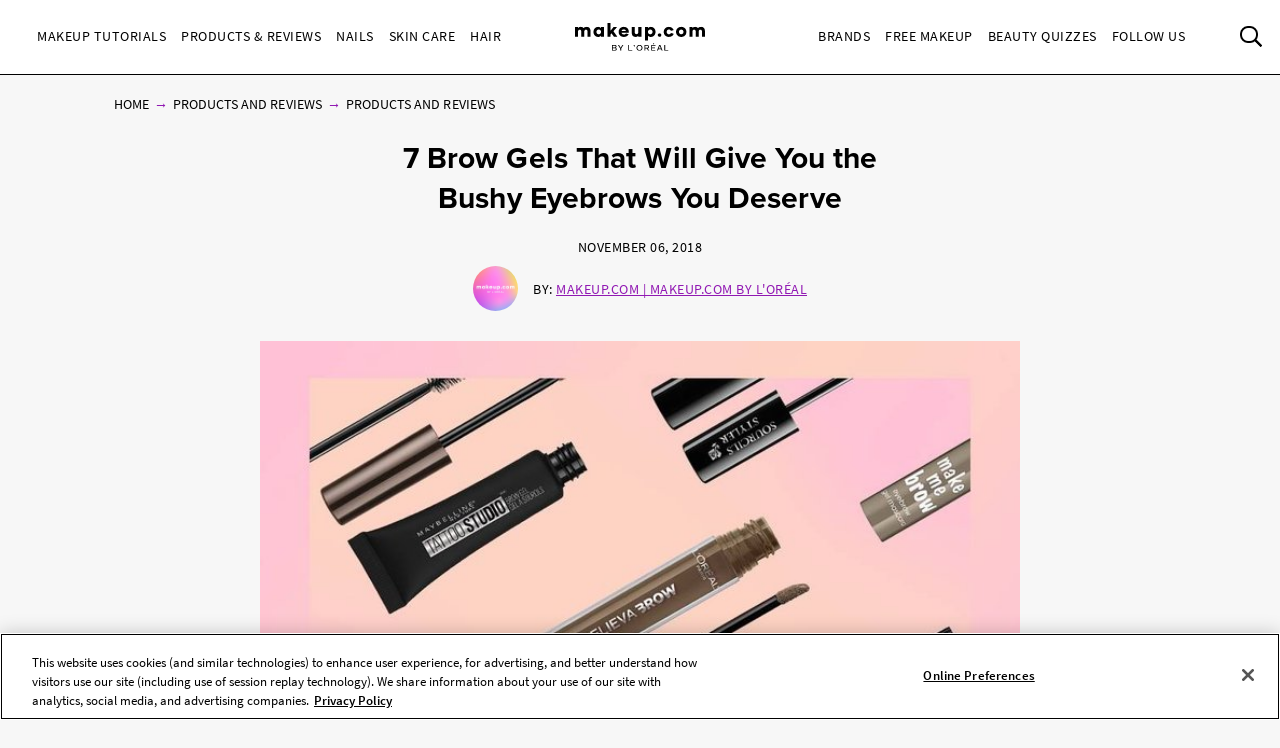

--- FILE ---
content_type: text/html; charset=utf-8
request_url: https://www.makeup.com/product-and-reviews/all-products-and-reviews/best-brow-gels-for-thick-eyebrows
body_size: 22067
content:




<!DOCTYPE html>
<html class="no-js no-touch" lang="en-US">
<head>
    <meta charset="utf-8" />
    <meta http-equiv="X-UA-Compatible" content="IE=edge">
    <meta http-equiv="Content-type" content="text/html;">
    <meta content="width=device-width, initial-scale=1" name="viewport" />
    <meta name="theme-color" content="#ffffff" />
    


<!-- OneTrust Cookies Consent Notice start for makeup.com --> 

<!--Load OnetrustcookieconsentHelper-->
<script src="-/media/56b5423f9d104269832318f6fa1f7ba9.ashx"  type="text/javascript"></script>

<!--Load Onetrust Source Lib-->
<script src="https://cdn.cookielaw.org/scripttemplates/otSDKStub.js"  type="text/javascript" charset="UTF-8" data-domain-script="6b7bb05a-93e4-4e8a-8017-53cd52ba93b0" ></script>
<script type="text/javascript">
function OptanonWrapper() { }
</script>

<!--Load OnetrustOptanonWrapper-->
<script src="-/media/38c89583a40a4c9cbed00bed0cbde099.ashx" type="text/javascript"></script>

<!-- OneTrust Cookies Consent Notice end for makeup.com -->

<script type="text/javascript">
    var pageData = {"brand":"MUP","language":"en","country":"US","siteTypeLevel":"main","event":"pageDataReady","site_type_level":"main","pageCategory":"Article Page","page_category":"Article Page","page_type":"articlePage","articleID":"86f97369-98cc-49bd-ae3c-4a6a167cc7d6","article_id":"86f97369-98cc-49bd-ae3c-4a6a167cc7d6","article_name":"7 Brow Gels That Will Give You the Bushy Eyebrows You Deserve","articleName":"7 Brow Gels That Will Give You the Bushy Eyebrows You Deserve","articleCategory":"Products & Reviews/All Products & Reviews","article_category":"Products & Reviews/All Products & Reviews","articleAuthor":"Makeup.com","article_author":"Makeup.com","publicationMonth":"11","publicationYear":"2018","publicationDate":"2018/11/06","publication_month":"11","publication_year":"2018","publication_date":"2018/11/06","category":"Products & Reviews","subCategory":"All Products & Reviews","sub_category":"All Products & Reviews","mentioned_brands":"Atelier Cologne,Carol’s Daughter,Essie,Giorgio Armani Beauty,IT Cosmetics,Lancôme,L'Oréal Paris,Maison Margiela,Maybelline New York,Mugler,NYX Professional Makeup,Prada,Ralph Lauren Fragrance,Softsheen-Carson | Dark &amp; Lovely,Urban Decay,Valentino Beauty,Viktor &amp; Rolf,Yves Saint Laurent,L’Oréal Paris,L’Oreal Paris","userType":"guest","user_type":"guest","pgName":"Best Eyebrow Gels For Bushy Brows ","page_name":"Best Eyebrow Gels For Bushy Brows ","geoIPLocation":"US","geo_ip_location":"US"};
    (function (w, d, s, l, i) {
         if(pageData.pageCategory == "Article Page"){
            document.addEventListener("DOMContentLoaded", () => {
                let pageDataBrands = pageData.mentioned_brands.split(',');
                let m_brand = setInterval(mentioned_brand, 100);
                let container = document.querySelectorAll('.component.rich-text');
                let brandArray = [];
                function mentioned_brand() {
                    if(container){
                        clearInterval(m_brand);
                        let pageContent = "";
                         container.forEach(function(item,index) {
                            pageContent += item.textContent;
                         });
                        for (const item of pageDataBrands) {
                            if (pageContent.toLowerCase().includes(item.toLowerCase())) {
                                brandArray.push(item.toLowerCase());
                            }
                        }
                        let double_colon = "::";
                        let brandArrayString = brandArray.join(double_colon);
                        pageData.mentioned_brands = brandArrayString;
                        w[l] = w[l] || []; w[l].push(pageData);
                        w[l].push({ 'gtm.start': new Date().getTime(), event: 'gtm.js' });
                    }   
                }
            });
         }else{
              w[l] = w[l] || []; w[l].push(pageData);
              w[l].push({ 'gtm.start': new Date().getTime(), event: 'gtm.js' });
         }
        var f = d.getElementsByTagName(s)[0], j = d.createElement(s), dl = l != 'dataLayer' ? '&l=' + l : '';
        j.async = true;
        j.src = '//www.googletagmanager.com/gtm.js?id=' + i + dl;
        f.parentNode.insertBefore(j, f);
    })(window, document, 'script', 'dataLayer', 'GTM-MJRKS6J');

    window.pageData = {"brand":"MUP","language":"en","country":"US","siteTypeLevel":"main","event":"pageDataReady","site_type_level":"main","pageCategory":"Article Page","page_category":"Article Page","page_type":"articlePage","articleID":"86f97369-98cc-49bd-ae3c-4a6a167cc7d6","article_id":"86f97369-98cc-49bd-ae3c-4a6a167cc7d6","article_name":"7 Brow Gels That Will Give You the Bushy Eyebrows You Deserve","articleName":"7 Brow Gels That Will Give You the Bushy Eyebrows You Deserve","articleCategory":"Products & Reviews/All Products & Reviews","article_category":"Products & Reviews/All Products & Reviews","articleAuthor":"Makeup.com","article_author":"Makeup.com","publicationMonth":"11","publicationYear":"2018","publicationDate":"2018/11/06","publication_month":"11","publication_year":"2018","publication_date":"2018/11/06","category":"Products & Reviews","subCategory":"All Products & Reviews","sub_category":"All Products & Reviews","mentioned_brands":"Atelier Cologne,Carol’s Daughter,Essie,Giorgio Armani Beauty,IT Cosmetics,Lancôme,L'Oréal Paris,Maison Margiela,Maybelline New York,Mugler,NYX Professional Makeup,Prada,Ralph Lauren Fragrance,Softsheen-Carson | Dark &amp; Lovely,Urban Decay,Valentino Beauty,Viktor &amp; Rolf,Yves Saint Laurent,L’Oréal Paris,L’Oreal Paris","userType":"guest","user_type":"guest","pgName":"Best Eyebrow Gels For Bushy Brows ","page_name":"Best Eyebrow Gels For Bushy Brows ","geoIPLocation":"US","geo_ip_location":"US"};
</script>



    <title>Best Eyebrow Gels For Bushy Brows    | Makeup.com</title>



<meta  name="description" content="We’ve rounded up the best eyebrow gels for getting bushy brows — you can thank us later." /><meta  name="keywords" content="best brow gels, brow gel ulta, brow gel and brush, a good brow gel, brow gel cheap, best brow gel, best eyebrow products drugstore, tinted eyebrow gel, best brow gel drugstore, how to use eyebrow gel, best eyebrow gel" />


<meta property="og:description"  content="We’ve rounded up the best eyebrow gels for getting bushy brows — you can thank us later." /><meta property="og:locale"  content="en-US" /><meta property="og:type"  content="article" /><meta property="og:site_name"  content="makeup.com" /><meta property="og:image"  content="https://www.makeup.com/-/media/project/loreal/brand-sites/mdc/americas/us/articles/2018/november/6-best-brow-gels-for-thick-eyebrows/tinted-brow-gel-hero-mudc-110618.jpg" /><meta property="og:title"  content="7 Brow Gels That Will Give You the Bushy Eyebrows You Deserve    | Makeup.com by L'Oréal" /><meta property="og:url"  content="https://www.makeup.com/product-and-reviews/all-products-and-reviews/best-brow-gels-for-thick-eyebrows" />
    <link href="https://www.makeup.com/-/media/project/loreal/brand-sites/mdc/shared/baseline/logo/mdc-favicon.png" rel="shortcut icon" />
    <link rel="canonical" href="https://www.makeup.com/product-and-reviews/all-products-and-reviews/best-brow-gels-for-thick-eyebrows" />
    <link rel="alternate" hreflang="en-us" href="https://www.makeup.com/product-and-reviews/all-products-and-reviews/best-brow-gels-for-thick-eyebrows">









<script type="application/ld+json">
    {
        "@context":"http://schema.org",
        "@type":"Article",
        "mainEntityOfPage":{
            "@type":"WebPage",
            "@id":"https://www.makeup.com/nails/nail-polish/milky-nail-manicure"
        },
        "headline":"How to DIY the Milky Manicure Trend — Plus, 15 Nail Art Ideas",
        "alternativeHeadline": "How to DIY the Milky Manicure Trend — Plus, 15 Nail Art Ideas",
        "image":"/-/media/project/loreal/brand-sites/mdc/americas/us/articles/2022/january/14-milky-nail-manicure/milky-nails-hero-mdc-011422.jpg",
        "datePublished": "2020-05-18",
        "dateModified": "2025-07-22",
        "description": "Find out how to get the milky nails look that’s everywhere right now, according to celebrity manicurists. Plus, we’ve rounded up 15 design ideas to try. ",
        "articleBody": "Is it just us or does it feel like manicure trends have become really elaborate lately? Don’t get us wrong, we love a rhinestone details moment, aura nail art and shadow French tips as much as the next person, but a minimalist mani is stunning too (and it’s way easier to DIY). Case in point? Milky nails.&amp;nbsp;This creamy white nail trend is proof that a simple, single-colored manicure doesn’t have to be boring. So whether you want to get a full set of milky nails or get experimental (milky French mani, anyone?), you’re sure to find a style that suits you. Ahead, two professional manicurists break down what exactly the trend entails and how to try it out. Plus, we’ve gathered some of our favorite milky nail design ideas for you to bookmark before your next trip to the salon.",
        "publisher":{
            "@type":"Organization",
            "name":"Makeup.com",
            "logo":{
                "@type":"ImageObject",
                "url":"https://www.makeup.com/-/media/Project/Loreal/Brand-Sites/MDC/shared/Baseline/logo/MCDC_vertical_logo_png.png",
                "width":363,
                "height":63
            }
        },
        "author": {
            "@type": "Person",
            "name": "Genesis Rivas"
        }
    }
</script>


    

    <!-- Use modern browser feature to preload assets -->
    <link rel="preload" href="/themes/MDC/vendors.bundle.js?v=2.81.0-release00001707" as="script">
    <link rel="preload" href="/themes/MDC/bundle.js?v=2.81.0-release00001707" as="script">

    <!-- PWA -->
    <link rel="manifest" href="/themes/MDC/manifest.json">

    <!-- Hidden vue components -->
    <style>
        [v-cloak] {
            display: none
        }
    </style>
    <link id="styleBundle" rel="stylesheet" href="/themes/MDC/css/bundle.css?v=2.81.0-release00001707" as="style">
    <script>
        function instagramLoader() {
            window.instgrm.Embeds.process();
        }
    </script>
</head>
<body itemscope itemtype="http://schema.org/WebPage" class="default-device bodyclass USCD01 ">
        <script>
            var html = document.querySelector('html');
            html.classList.remove('no-js');
            if (('ontouchstart' in window) || window.DocumentTouch && document instanceof DocumentTouch) {
                html.classList.remove('no-touch');
                html.classList.add('has-touch');
            }
        </script>
        <div id="main-container" key="main_container_key" v-nojshandler>

                  





                  <header>
                      <main-header>
                          

<template slot="skipto">
    <a tabindex="1"  href="#main-content"
       class="skipto">
        <span class="skipto__text">Skip to content</span>
    </a>
</template>

<template slot="burger" slot-scope="props">
    <button class="main-header__clickable main-header__trigger" @click="props.burger"
            :class="{ 'is-active': props.showMobile}"
            v-tag:useractionevent="{ label: 'picto', category: 'burger menu', action: 'display::menu', name: 'burger_menu_click'}"
            :aria-expanded="props.showMobile.toString()">
        <span class="top"></span>
        <span class="center1"></span>
        <span class="center2"></span>
        <span class="bottom"></span>
        <div class="is-sr-only">Toggle Menu</div>
    </button>
</template>

<template slot="mobileBanner">
    

<a style="padding: 0; display: block" href="/product-and-reviews/all-products-and-reviews/skin-hair-makeup-quiz" target="_blank">
    <div class="header-mobile-banner " style="background-image: url('/-/media/project/loreal/brand-sites/mdc/americas/us/forms/overpluckbrowsmudcchauntevaughnexp0811240148-2-1.jpg')">
        <div class="header-mobile-banner__content white overlay">
            <div>
                <p class="header-mobile-banner__content__title"><strong>Beauty Quizzes</strong></p>
                <p class="header-mobile-banner__content__subtitle">Discover the Best Beauty Products for You</p>
            </div>
            <p class="header-mobile-banner__content__cta">Find out now</p>
        </div>
    </div>
</a>

</template>

<template slot="categoryLinks" slot-scope="props">
    <ul class="categories">
        


    <!-- //NOSONAR --><li :class="['categories__item',
                  { 'categories__item--active': props.activePanel === '968a51dd-7a4f-43a1-9100-4e1a1d4180b4' },
                  {'categories__item--with-sub' : true }]">
            <header-link :mobile-tagging="{ label: 'Makeup Tutorials', category: 'burger menu l1', action: 'select', name: 'menu_navigation', menu_type : 'burger menu', bread_crumb : 'Makeup Tutorials' }"
                         :desktop-tagging="{ label: 'Makeup Tutorials', category: 'main menu l1', action: 'select', name: 'menu_navigation', menu_type : 'main menu', bread_crumb : 'Makeup Tutorials' }">
                <button @click="props.open('968a51dd-7a4f-43a1-9100-4e1a1d4180b4')"
                        :class="{ 'active-menu': props.activePanel === '968a51dd-7a4f-43a1-9100-4e1a1d4180b4' }"
                        :aria-expanded="props.isExpanded('968a51dd-7a4f-43a1-9100-4e1a1d4180b4')"
                        aria-controls="panel-968a51dd-7a4f-43a1-9100-4e1a1d4180b4"
                        id="968a51dd-7a4f-43a1-9100-4e1a1d4180b4" tabindex="1000">
                    Makeup Tutorials
                </button>

            </header-link>
            <ul class="subcategories subcategories--two-columns "
                id="panel-968a51dd-7a4f-43a1-9100-4e1a1d4180b4"
                aria-hidden="true">
                    <li class="subcategories__item">
                        <header-link :mobile-tagging="{ label: 'Makeup Tutorials::Expert Tips.', category: 'burger menu l2', action: 'select', name: 'menu_navigation', menu_type : 'burger menu', bread_crumb : 'Makeup Tutorials::Expert Tips.' }"
                                     :desktop-tagging="{ label: 'Makeup Tutorials::Expert Tips.', category: 'main menu l2', action: 'select', name: 'menu_navigation', menu_type : 'main menu', bread_crumb : 'Makeup Tutorials::Expert Tips.' }">
                            <a tabindex="1000" href="/makeup-tutorials/expert-tips" @click.prevent="props.close">
                                Expert Tips.
                            </a>
                        </header-link>


                    </li>
                    <li class="subcategories__item">
                        <header-link :mobile-tagging="{ label: 'Makeup Tutorials::Trends', category: 'burger menu l2', action: 'select', name: 'menu_navigation', menu_type : 'burger menu', bread_crumb : 'Makeup Tutorials::Trends' }"
                                     :desktop-tagging="{ label: 'Makeup Tutorials::Trends', category: 'main menu l2', action: 'select', name: 'menu_navigation', menu_type : 'main menu', bread_crumb : 'Makeup Tutorials::Trends' }">
                            <a tabindex="1000" href="/makeup-tutorials/trends" @click.prevent="props.close">
                                Trends
                            </a>
                        </header-link>


                    </li>
                    <li class="subcategories__item">
                        <header-link :mobile-tagging="{ label: 'Makeup Tutorials::Face', category: 'burger menu l2', action: 'select', name: 'menu_navigation', menu_type : 'burger menu', bread_crumb : 'Makeup Tutorials::Face' }"
                                     :desktop-tagging="{ label: 'Makeup Tutorials::Face', category: 'main menu l2', action: 'select', name: 'menu_navigation', menu_type : 'main menu', bread_crumb : 'Makeup Tutorials::Face' }">
                            <a tabindex="1000" href="/makeup-tutorials/face" @click.prevent="props.close">
                                Face
                            </a>
                        </header-link>


                    </li>
                    <li class="subcategories__item">
                        <header-link :mobile-tagging="{ label: 'Makeup Tutorials::Eyes', category: 'burger menu l2', action: 'select', name: 'menu_navigation', menu_type : 'burger menu', bread_crumb : 'Makeup Tutorials::Eyes' }"
                                     :desktop-tagging="{ label: 'Makeup Tutorials::Eyes', category: 'main menu l2', action: 'select', name: 'menu_navigation', menu_type : 'main menu', bread_crumb : 'Makeup Tutorials::Eyes' }">
                            <a tabindex="1000" href="/makeup-tutorials/eyes" @click.prevent="props.close">
                                Eyes
                            </a>
                        </header-link>


                    </li>
                    <li class="subcategories__item">
                        <header-link :mobile-tagging="{ label: 'Makeup Tutorials::Lips', category: 'burger menu l2', action: 'select', name: 'menu_navigation', menu_type : 'burger menu', bread_crumb : 'Makeup Tutorials::Lips' }"
                                     :desktop-tagging="{ label: 'Makeup Tutorials::Lips', category: 'main menu l2', action: 'select', name: 'menu_navigation', menu_type : 'main menu', bread_crumb : 'Makeup Tutorials::Lips' }">
                            <a tabindex="1000" href="/makeup-tutorials/lips" @click.prevent="props.close">
                                Lips
                            </a>
                        </header-link>


                    </li>
                    <li class="subcategories__item">
                        <header-link :mobile-tagging="{ label: 'Makeup Tutorials::The Red Lip', category: 'burger menu l2', action: 'select', name: 'menu_navigation', menu_type : 'burger menu', bread_crumb : 'Makeup Tutorials::The Red Lip' }"
                                     :desktop-tagging="{ label: 'Makeup Tutorials::The Red Lip', category: 'main menu l2', action: 'select', name: 'menu_navigation', menu_type : 'main menu', bread_crumb : 'Makeup Tutorials::The Red Lip' }">
                            <a tabindex="1000" href="/makeup-tutorials/the-red-lip" @click.prevent="props.close">
                                The Red Lip
                            </a>
                        </header-link>


                    </li>
                    <li class="subcategories__item">
                        <header-link :mobile-tagging="{ label: 'Makeup Tutorials::Night Out', category: 'burger menu l2', action: 'select', name: 'menu_navigation', menu_type : 'burger menu', bread_crumb : 'Makeup Tutorials::Night Out' }"
                                     :desktop-tagging="{ label: 'Makeup Tutorials::Night Out', category: 'main menu l2', action: 'select', name: 'menu_navigation', menu_type : 'main menu', bread_crumb : 'Makeup Tutorials::Night Out' }">
                            <a tabindex="1000" href="/makeup-tutorials/night-out" @click.prevent="props.close">
                                Night Out
                            </a>
                        </header-link>


                    </li>
                    <li class="subcategories__item">
                        <header-link :mobile-tagging="{ label: 'Makeup Tutorials::Bridal', category: 'burger menu l2', action: 'select', name: 'menu_navigation', menu_type : 'burger menu', bread_crumb : 'Makeup Tutorials::Bridal' }"
                                     :desktop-tagging="{ label: 'Makeup Tutorials::Bridal', category: 'main menu l2', action: 'select', name: 'menu_navigation', menu_type : 'main menu', bread_crumb : 'Makeup Tutorials::Bridal' }">
                            <a tabindex="1000" href="/makeup-tutorials/bridal" @click.prevent="props.close">
                                Bridal
                            </a>
                        </header-link>


                    </li>
                    <li class="subcategories__item">
                        <header-link :mobile-tagging="{ label: 'Makeup Tutorials::Spring &amp; Summer', category: 'burger menu l2', action: 'select', name: 'menu_navigation', menu_type : 'burger menu', bread_crumb : 'Makeup Tutorials::Spring &amp; Summer' }"
                                     :desktop-tagging="{ label: 'Makeup Tutorials::Spring &amp; Summer', category: 'main menu l2', action: 'select', name: 'menu_navigation', menu_type : 'main menu', bread_crumb : 'Makeup Tutorials::Spring &amp; Summer' }">
                            <a tabindex="1000" href="/makeup-tutorials/spring-and-summer" @click.prevent="props.close">
                                Spring & Summer
                            </a>
                        </header-link>


                    </li>
                    <li class="subcategories__item">
                        <header-link :mobile-tagging="{ label: 'Makeup Tutorials::Fall &amp; Winter', category: 'burger menu l2', action: 'select', name: 'menu_navigation', menu_type : 'burger menu', bread_crumb : 'Makeup Tutorials::Fall &amp; Winter' }"
                                     :desktop-tagging="{ label: 'Makeup Tutorials::Fall &amp; Winter', category: 'main menu l2', action: 'select', name: 'menu_navigation', menu_type : 'main menu', bread_crumb : 'Makeup Tutorials::Fall &amp; Winter' }">
                            <a tabindex="1000" href="/makeup-tutorials/fall-and-winter" @click.prevent="props.close">
                                Fall & Winter
                            </a>
                        </header-link>


                    </li>
                                    <li class="subcategories__item subcategories__item-link">
                        <a tabindex="1000" class="header-custom-link" href="/makeup-tutorials">View All</a>

                    </li>
            </ul>
                <a tabindex="1000" class="header-custom-link header-custom-link--desktop" href="/makeup-tutorials">View All</a>
    </li>
    <!-- //NOSONAR --><li :class="['categories__item',
                  { 'categories__item--active': props.activePanel === '9d74df33-b257-4e7f-841a-6753eb4f09ed' },
                  {'categories__item--with-sub' : true }]">
            <header-link :mobile-tagging="{ label: 'Products &amp; Reviews', category: 'burger menu l1', action: 'select', name: 'menu_navigation', menu_type : 'burger menu', bread_crumb : 'Products &amp; Reviews' }"
                         :desktop-tagging="{ label: 'Products &amp; Reviews', category: 'main menu l1', action: 'select', name: 'menu_navigation', menu_type : 'main menu', bread_crumb : 'Products &amp; Reviews' }">
                <button @click="props.open('9d74df33-b257-4e7f-841a-6753eb4f09ed')"
                        :class="{ 'active-menu': props.activePanel === '9d74df33-b257-4e7f-841a-6753eb4f09ed' }"
                        :aria-expanded="props.isExpanded('9d74df33-b257-4e7f-841a-6753eb4f09ed')"
                        aria-controls="panel-9d74df33-b257-4e7f-841a-6753eb4f09ed"
                        id="9d74df33-b257-4e7f-841a-6753eb4f09ed" tabindex="2000">
                    Products &amp; Reviews
                </button>

            </header-link>
            <ul class="subcategories subcategories--two-columns subcategories--two-columns-brands"
                id="panel-9d74df33-b257-4e7f-841a-6753eb4f09ed"
                aria-hidden="true">
                    <li class="subcategories__item">
                        <header-link :mobile-tagging="{ label: 'Products &amp; Reviews::Foundation', category: 'burger menu l2', action: 'select', name: 'menu_navigation', menu_type : 'burger menu', bread_crumb : 'Products &amp; Reviews::Foundation' }"
                                     :desktop-tagging="{ label: 'Products &amp; Reviews::Foundation', category: 'main menu l2', action: 'select', name: 'menu_navigation', menu_type : 'main menu', bread_crumb : 'Products &amp; Reviews::Foundation' }">
                            <a tabindex="2000" href="/products-and-reviews/foundation" @click.prevent="props.close">
                                Foundation
                            </a>
                        </header-link>


                    </li>
                    <li class="subcategories__item">
                        <header-link :mobile-tagging="{ label: 'Products &amp; Reviews::Concealer', category: 'burger menu l2', action: 'select', name: 'menu_navigation', menu_type : 'burger menu', bread_crumb : 'Products &amp; Reviews::Concealer' }"
                                     :desktop-tagging="{ label: 'Products &amp; Reviews::Concealer', category: 'main menu l2', action: 'select', name: 'menu_navigation', menu_type : 'main menu', bread_crumb : 'Products &amp; Reviews::Concealer' }">
                            <a tabindex="2000" href="/products-and-reviews/concealer" @click.prevent="props.close">
                                Concealer
                            </a>
                        </header-link>


                    </li>
                    <li class="subcategories__item">
                        <header-link :mobile-tagging="{ label: 'Products &amp; Reviews::Highlighter', category: 'burger menu l2', action: 'select', name: 'menu_navigation', menu_type : 'burger menu', bread_crumb : 'Products &amp; Reviews::Highlighter' }"
                                     :desktop-tagging="{ label: 'Products &amp; Reviews::Highlighter', category: 'main menu l2', action: 'select', name: 'menu_navigation', menu_type : 'main menu', bread_crumb : 'Products &amp; Reviews::Highlighter' }">
                            <a tabindex="2000" href="/products-and-reviews/highlighter" @click.prevent="props.close">
                                Highlighter
                            </a>
                        </header-link>


                    </li>
                    <li class="subcategories__item">
                        <header-link :mobile-tagging="{ label: 'Products &amp; Reviews::Eyeshadow', category: 'burger menu l2', action: 'select', name: 'menu_navigation', menu_type : 'burger menu', bread_crumb : 'Products &amp; Reviews::Eyeshadow' }"
                                     :desktop-tagging="{ label: 'Products &amp; Reviews::Eyeshadow', category: 'main menu l2', action: 'select', name: 'menu_navigation', menu_type : 'main menu', bread_crumb : 'Products &amp; Reviews::Eyeshadow' }">
                            <a tabindex="2000" href="/products-and-reviews/eyeshadow" @click.prevent="props.close">
                                Eyeshadow
                            </a>
                        </header-link>


                    </li>
                    <li class="subcategories__item">
                        <header-link :mobile-tagging="{ label: 'Products &amp; Reviews::Mascara', category: 'burger menu l2', action: 'select', name: 'menu_navigation', menu_type : 'burger menu', bread_crumb : 'Products &amp; Reviews::Mascara' }"
                                     :desktop-tagging="{ label: 'Products &amp; Reviews::Mascara', category: 'main menu l2', action: 'select', name: 'menu_navigation', menu_type : 'main menu', bread_crumb : 'Products &amp; Reviews::Mascara' }">
                            <a tabindex="2000" href="/products-and-reviews/mascara" @click.prevent="props.close">
                                Mascara
                            </a>
                        </header-link>


                    </li>
                    <li class="subcategories__item">
                        <header-link :mobile-tagging="{ label: 'Products &amp; Reviews::Lipstick', category: 'burger menu l2', action: 'select', name: 'menu_navigation', menu_type : 'burger menu', bread_crumb : 'Products &amp; Reviews::Lipstick' }"
                                     :desktop-tagging="{ label: 'Products &amp; Reviews::Lipstick', category: 'main menu l2', action: 'select', name: 'menu_navigation', menu_type : 'main menu', bread_crumb : 'Products &amp; Reviews::Lipstick' }">
                            <a tabindex="2000" href="/products-and-reviews/lipstick" @click.prevent="props.close">
                                Lipstick
                            </a>
                        </header-link>


                    </li>
                    <li class="subcategories__item">
                        <header-link :mobile-tagging="{ label: 'Products &amp; Reviews::Lip Gloss', category: 'burger menu l2', action: 'select', name: 'menu_navigation', menu_type : 'burger menu', bread_crumb : 'Products &amp; Reviews::Lip Gloss' }"
                                     :desktop-tagging="{ label: 'Products &amp; Reviews::Lip Gloss', category: 'main menu l2', action: 'select', name: 'menu_navigation', menu_type : 'main menu', bread_crumb : 'Products &amp; Reviews::Lip Gloss' }">
                            <a tabindex="2000" href="/products-and-reviews/lip-gloss" @click.prevent="props.close">
                                Lip Gloss
                            </a>
                        </header-link>


                    </li>
                    <li class="subcategories__item">
                        <header-link :mobile-tagging="{ label: 'Products &amp; Reviews::Blush', category: 'burger menu l2', action: 'select', name: 'menu_navigation', menu_type : 'burger menu', bread_crumb : 'Products &amp; Reviews::Blush' }"
                                     :desktop-tagging="{ label: 'Products &amp; Reviews::Blush', category: 'main menu l2', action: 'select', name: 'menu_navigation', menu_type : 'main menu', bread_crumb : 'Products &amp; Reviews::Blush' }">
                            <a tabindex="2000" href="/products-and-reviews/blush" @click.prevent="props.close">
                                Blush
                            </a>
                        </header-link>


                    </li>
                    <li class="subcategories__item">
                        <header-link :mobile-tagging="{ label: 'Products &amp; Reviews::Makeup Brushes', category: 'burger menu l2', action: 'select', name: 'menu_navigation', menu_type : 'burger menu', bread_crumb : 'Products &amp; Reviews::Makeup Brushes' }"
                                     :desktop-tagging="{ label: 'Products &amp; Reviews::Makeup Brushes', category: 'main menu l2', action: 'select', name: 'menu_navigation', menu_type : 'main menu', bread_crumb : 'Products &amp; Reviews::Makeup Brushes' }">
                            <a tabindex="2000" href="/products-and-reviews/makeup-brushes" @click.prevent="props.close">
                                Makeup Brushes
                            </a>
                        </header-link>


                    </li>
                    <li class="subcategories__item">
                        <header-link :mobile-tagging="{ label: 'Products &amp; Reviews::Fragrance', category: 'burger menu l2', action: 'select', name: 'menu_navigation', menu_type : 'burger menu', bread_crumb : 'Products &amp; Reviews::Fragrance' }"
                                     :desktop-tagging="{ label: 'Products &amp; Reviews::Fragrance', category: 'main menu l2', action: 'select', name: 'menu_navigation', menu_type : 'main menu', bread_crumb : 'Products &amp; Reviews::Fragrance' }">
                            <a tabindex="2000" href="/products-and-reviews/fragrance" @click.prevent="props.close">
                                Fragrance
                            </a>
                        </header-link>


                    </li>
                    <li class="subcategories__item">
                        <header-link :mobile-tagging="{ label: 'Products &amp; Reviews::Editors Picks', category: 'burger menu l2', action: 'select', name: 'menu_navigation', menu_type : 'burger menu', bread_crumb : 'Products &amp; Reviews::Editors Picks' }"
                                     :desktop-tagging="{ label: 'Products &amp; Reviews::Editors Picks', category: 'main menu l2', action: 'select', name: 'menu_navigation', menu_type : 'main menu', bread_crumb : 'Products &amp; Reviews::Editors Picks' }">
                            <a tabindex="2000" href="/products-and-reviews/editors-picks" @click.prevent="props.close">
                                Editors Picks
                            </a>
                        </header-link>


                    </li>
                                    <li class="subcategories__item subcategories__item-link">
                        <a tabindex="2000" class="header-custom-link" href="/products-and-reviews">View All</a>

                    </li>
            </ul>
                <a tabindex="2000" class="header-custom-link header-custom-link--desktop" href="/products-and-reviews">View All</a>
    </li>
    <!-- //NOSONAR --><li :class="['categories__item',
                  { 'categories__item--active': props.activePanel === '1f51d987-74ba-47b0-bc0a-71f663bf0823' },
                  {'categories__item--with-sub' : true }]">
            <header-link :mobile-tagging="{ label: 'Nails', category: 'burger menu l1', action: 'select', name: 'menu_navigation', menu_type : 'burger menu', bread_crumb : 'Nails' }"
                         :desktop-tagging="{ label: 'Nails', category: 'main menu l1', action: 'select', name: 'menu_navigation', menu_type : 'main menu', bread_crumb : 'Nails' }">
                <button @click="props.open('1f51d987-74ba-47b0-bc0a-71f663bf0823')"
                        :class="{ 'active-menu': props.activePanel === '1f51d987-74ba-47b0-bc0a-71f663bf0823' }"
                        :aria-expanded="props.isExpanded('1f51d987-74ba-47b0-bc0a-71f663bf0823')"
                        aria-controls="panel-1f51d987-74ba-47b0-bc0a-71f663bf0823"
                        id="1f51d987-74ba-47b0-bc0a-71f663bf0823" tabindex="3000">
                    Nails
                </button>

            </header-link>
            <ul class="subcategories  "
                id="panel-1f51d987-74ba-47b0-bc0a-71f663bf0823"
                aria-hidden="true">
                    <li class="subcategories__item">
                        <header-link :mobile-tagging="{ label: 'Nails::Nail Polish', category: 'burger menu l2', action: 'select', name: 'menu_navigation', menu_type : 'burger menu', bread_crumb : 'Nails::Nail Polish' }"
                                     :desktop-tagging="{ label: 'Nails::Nail Polish', category: 'main menu l2', action: 'select', name: 'menu_navigation', menu_type : 'main menu', bread_crumb : 'Nails::Nail Polish' }">
                            <a tabindex="3000" href="/nails/nail-polish" @click.prevent="props.close">
                                Nail Polish
                            </a>
                        </header-link>


                    </li>
                    <li class="subcategories__item">
                        <header-link :mobile-tagging="{ label: 'Nails::Nail Art', category: 'burger menu l2', action: 'select', name: 'menu_navigation', menu_type : 'burger menu', bread_crumb : 'Nails::Nail Art' }"
                                     :desktop-tagging="{ label: 'Nails::Nail Art', category: 'main menu l2', action: 'select', name: 'menu_navigation', menu_type : 'main menu', bread_crumb : 'Nails::Nail Art' }">
                            <a tabindex="3000" href="/nails/nail-art" @click.prevent="props.close">
                                Nail Art
                            </a>
                        </header-link>


                    </li>
                    <li class="subcategories__item">
                        <header-link :mobile-tagging="{ label: 'Nails::Nail Care', category: 'burger menu l2', action: 'select', name: 'menu_navigation', menu_type : 'burger menu', bread_crumb : 'Nails::Nail Care' }"
                                     :desktop-tagging="{ label: 'Nails::Nail Care', category: 'main menu l2', action: 'select', name: 'menu_navigation', menu_type : 'main menu', bread_crumb : 'Nails::Nail Care' }">
                            <a tabindex="3000" href="/nails/nail-care" @click.prevent="props.close">
                                Nail Care
                            </a>
                        </header-link>


                    </li>
                                    <li class="subcategories__item subcategories__item-link">
                        <a tabindex="3000" class="header-custom-link" href="/nails">View All</a>

                    </li>
            </ul>
                <a tabindex="3000" class="header-custom-link header-custom-link--desktop" href="/nails">View All</a>
    </li>
    <!-- //NOSONAR --><li :class="['categories__item',
                  { 'categories__item--active': props.activePanel === '9ef80fd2-a6a7-415d-9173-e58a1e61eaae' },
                  {'categories__item--with-sub' : true }]">
            <header-link :mobile-tagging="{ label: 'Skin Care', category: 'burger menu l1', action: 'select', name: 'menu_navigation', menu_type : 'burger menu', bread_crumb : 'Skin Care' }"
                         :desktop-tagging="{ label: 'Skin Care', category: 'main menu l1', action: 'select', name: 'menu_navigation', menu_type : 'main menu', bread_crumb : 'Skin Care' }">
                <button @click="props.open('9ef80fd2-a6a7-415d-9173-e58a1e61eaae')"
                        :class="{ 'active-menu': props.activePanel === '9ef80fd2-a6a7-415d-9173-e58a1e61eaae' }"
                        :aria-expanded="props.isExpanded('9ef80fd2-a6a7-415d-9173-e58a1e61eaae')"
                        aria-controls="panel-9ef80fd2-a6a7-415d-9173-e58a1e61eaae"
                        id="9ef80fd2-a6a7-415d-9173-e58a1e61eaae" tabindex="4000">
                    Skin Care
                </button>

            </header-link>
            <ul class="subcategories  "
                id="panel-9ef80fd2-a6a7-415d-9173-e58a1e61eaae"
                aria-hidden="true">
                    <li class="subcategories__item">
                        <header-link :mobile-tagging="{ label: 'Skin Care::Skin Care Products', category: 'burger menu l2', action: 'select', name: 'menu_navigation', menu_type : 'burger menu', bread_crumb : 'Skin Care::Skin Care Products' }"
                                     :desktop-tagging="{ label: 'Skin Care::Skin Care Products', category: 'main menu l2', action: 'select', name: 'menu_navigation', menu_type : 'main menu', bread_crumb : 'Skin Care::Skin Care Products' }">
                            <a tabindex="4000" href="/skin-care/products" @click.prevent="props.close">
                                Skin Care Products
                            </a>
                        </header-link>


                    </li>
                    <li class="subcategories__item">
                        <header-link :mobile-tagging="{ label: 'Skin Care::Skin Care Tips', category: 'burger menu l2', action: 'select', name: 'menu_navigation', menu_type : 'burger menu', bread_crumb : 'Skin Care::Skin Care Tips' }"
                                     :desktop-tagging="{ label: 'Skin Care::Skin Care Tips', category: 'main menu l2', action: 'select', name: 'menu_navigation', menu_type : 'main menu', bread_crumb : 'Skin Care::Skin Care Tips' }">
                            <a tabindex="4000" href="/skin-care/tips" @click.prevent="props.close">
                                Skin Care Tips
                            </a>
                        </header-link>


                    </li>
                    <li class="subcategories__item">
                        <header-link :mobile-tagging="{ label: 'Skin Care::Skincare.com', category: 'burger menu l2', action: 'select', name: 'menu_navigation', menu_type : 'burger menu', bread_crumb : 'Skin Care::Skincare.com' }"
                                     :desktop-tagging="{ label: 'Skin Care::Skincare.com', category: 'main menu l2', action: 'select', name: 'menu_navigation', menu_type : 'main menu', bread_crumb : 'Skin Care::Skincare.com' }">
                            <a tabindex="4000" href="http://www.skincare.com/" @click.prevent="props.close">
                                Skincare.com
                            </a>
                        </header-link>


                    </li>
                                    <li class="subcategories__item subcategories__item-link">
                        <a tabindex="4000" class="header-custom-link" href="/skin-care">View All</a>

                    </li>
            </ul>
                <a tabindex="4000" class="header-custom-link header-custom-link--desktop" href="/skin-care">View All</a>
    </li>
    <!-- //NOSONAR --><li :class="['categories__item',
                  { 'categories__item--active': props.activePanel === 'a87dc934-f991-4a88-ae95-96eec1502053' },
                  {'categories__item--with-sub' : true }]">
            <header-link :mobile-tagging="{ label: 'Hair', category: 'burger menu l1', action: 'select', name: 'menu_navigation', menu_type : 'burger menu', bread_crumb : 'Hair' }"
                         :desktop-tagging="{ label: 'Hair', category: 'main menu l1', action: 'select', name: 'menu_navigation', menu_type : 'main menu', bread_crumb : 'Hair' }">
                <button @click="props.open('a87dc934-f991-4a88-ae95-96eec1502053')"
                        :class="{ 'active-menu': props.activePanel === 'a87dc934-f991-4a88-ae95-96eec1502053' }"
                        :aria-expanded="props.isExpanded('a87dc934-f991-4a88-ae95-96eec1502053')"
                        aria-controls="panel-a87dc934-f991-4a88-ae95-96eec1502053"
                        id="a87dc934-f991-4a88-ae95-96eec1502053" tabindex="5000">
                    Hair
                </button>

            </header-link>
            <ul class="subcategories  "
                id="panel-a87dc934-f991-4a88-ae95-96eec1502053"
                aria-hidden="true">
                    <li class="subcategories__item">
                        <header-link :mobile-tagging="{ label: 'Hair::Hair Styling', category: 'burger menu l2', action: 'select', name: 'menu_navigation', menu_type : 'burger menu', bread_crumb : 'Hair::Hair Styling' }"
                                     :desktop-tagging="{ label: 'Hair::Hair Styling', category: 'main menu l2', action: 'select', name: 'menu_navigation', menu_type : 'main menu', bread_crumb : 'Hair::Hair Styling' }">
                            <a tabindex="5000" href="/hair/hair-styling" @click.prevent="props.close">
                                Hair Styling
                            </a>
                        </header-link>


                    </li>
                    <li class="subcategories__item">
                        <header-link :mobile-tagging="{ label: 'Hair::Hair Color', category: 'burger menu l2', action: 'select', name: 'menu_navigation', menu_type : 'burger menu', bread_crumb : 'Hair::Hair Color' }"
                                     :desktop-tagging="{ label: 'Hair::Hair Color', category: 'main menu l2', action: 'select', name: 'menu_navigation', menu_type : 'main menu', bread_crumb : 'Hair::Hair Color' }">
                            <a tabindex="5000" href="/hair/hair-color" @click.prevent="props.close">
                                Hair Color
                            </a>
                        </header-link>


                    </li>
                    <li class="subcategories__item">
                        <header-link :mobile-tagging="{ label: 'Hair::Hair Care', category: 'burger menu l2', action: 'select', name: 'menu_navigation', menu_type : 'burger menu', bread_crumb : 'Hair::Hair Care' }"
                                     :desktop-tagging="{ label: 'Hair::Hair Care', category: 'main menu l2', action: 'select', name: 'menu_navigation', menu_type : 'main menu', bread_crumb : 'Hair::Hair Care' }">
                            <a tabindex="5000" href="/hair/hair-care" @click.prevent="props.close">
                                Hair Care
                            </a>
                        </header-link>


                    </li>
                    <li class="subcategories__item">
                        <header-link :mobile-tagging="{ label: 'Hair::Haircuts', category: 'burger menu l2', action: 'select', name: 'menu_navigation', menu_type : 'burger menu', bread_crumb : 'Hair::Haircuts' }"
                                     :desktop-tagging="{ label: 'Hair::Haircuts', category: 'main menu l2', action: 'select', name: 'menu_navigation', menu_type : 'main menu', bread_crumb : 'Hair::Haircuts' }">
                            <a tabindex="5000" href="/hair/haircuts" @click.prevent="props.close">
                                Haircuts
                            </a>
                        </header-link>


                    </li>
                    <li class="subcategories__item">
                        <header-link :mobile-tagging="{ label: 'Hair::Natural Hair', category: 'burger menu l2', action: 'select', name: 'menu_navigation', menu_type : 'burger menu', bread_crumb : 'Hair::Natural Hair' }"
                                     :desktop-tagging="{ label: 'Hair::Natural Hair', category: 'main menu l2', action: 'select', name: 'menu_navigation', menu_type : 'main menu', bread_crumb : 'Hair::Natural Hair' }">
                            <a tabindex="5000" href="/hair/natural-hair" @click.prevent="props.close">
                                Natural Hair
                            </a>
                        </header-link>


                    </li>
                                    <li class="subcategories__item subcategories__item-link">
                        <a tabindex="5000" class="header-custom-link" href="/hair">View All</a>

                    </li>
            </ul>
                <a tabindex="5000" class="header-custom-link header-custom-link--desktop" href="/hair">View All</a>
    </li>

    </ul>
</template>

<template slot="panel" slot-scope="props">
    <ul class="header-posts">
        



        <!-- //NOSONAR --><li v-show="props.activePanel === '968a51dd-7a4f-43a1-9100-4e1a1d4180b4'">

            <ul class="header-posts__recent">
                            <li class="card item">
                                <a href="/makeup-tutorials/expert-tips/sunscreen-before-or-after-primer" tabindex="1000">
                                    <div class="header-posts__image">
                                            <img data-src="/-/media/project/loreal/brand-sites/mdc/americas/us/articles/2025/jun/mdc-sunscreen-before-or-after-primer-header.jpg?cx=0.5&amp;cy=0.5&amp;cw=150&amp;ch=120&amp;blr=False&amp;hash=7C931ABAAE342B99C45846CB269AA5F6"
                                                 width="150"
                                                 height="120"
                                                 class="lazyload header-posts__image__item"
                                                 alt="Woman with sunscreen on face" />
                                    </div>
                                    <div class="title" v-ellipsis="38">Sunscreen Before or After Primer: Which Comes First?</div>
                                </a>
                            </li>
                            <li class="card item">
                                <a href="/makeup-tutorials/trends/places-to-highlight-your-face" tabindex="1001">
                                    <div class="header-posts__image">
                                            <img data-src="/-/media/project/loreal/brand-sites/mdc/americas/us/articles/2025/jun/mdc-where-to-apply-highlighter.jpg?cx=0.419999986886978&amp;cy=0.230000004172325&amp;cw=150&amp;ch=120&amp;blr=False&amp;hash=0FC7C4A6DD52185A02BB8E5EEB74DA0D"
                                                 width="150"
                                                 height="120"
                                                 class="lazyload header-posts__image__item"
                                                 alt="Close-up of a person in profile looking to the side of the camera with their hair pulled back and three dots of highlighter on their cheeks not blended in" />
                                    </div>
                                    <div class="title" v-ellipsis="38">Where and How To Apply Highlighter For a Radiant Glow</div>
                                </a>
                            </li>
                            <li class="card item">
                                <a href="/product-and-reviews/foundation/identifying-your-skins-undertone" tabindex="1002">
                                    <div class="header-posts__image">
                                            <img data-src="/-/media/project/loreal/brand-sites/mdc/americas/us/articles/2025/jun/mdc-how-to-determine-undertones.jpg?cx=0.469999998807907&amp;cy=0.5&amp;cw=150&amp;ch=120&amp;blr=False&amp;hash=5D06B53AE3F570FBC492484D9EB163B6"
                                                 width="150"
                                                 height="120"
                                                 class="lazyload header-posts__image__item"
                                                 alt="skin undertones" />
                                    </div>
                                    <div class="title" v-ellipsis="38">How To Determine Skin Undertones and Choose the Right Makeup</div>
                                </a>
                            </li>
                            <li class="card item">
                                <a href="/makeup-tutorials/expert-tips/sunscreen-before-or-after-makeup" tabindex="1003">
                                    <div class="header-posts__image">
                                            <img data-src="/-/media/project/loreal/brand-sites/mdc/americas/us/articles/2025/jun/articleheader-sunscreen-before-or-after-makeup.jpg?cx=0.449999988079071&amp;cy=0.439999997615814&amp;cw=150&amp;ch=120&amp;blr=False&amp;hash=763E69355B649F8CE1107C7E2D48500A"
                                                 width="150"
                                                 height="120"
                                                 class="lazyload header-posts__image__item"
                                                 alt="Woman applying NYX sunscreen to face" />
                                    </div>
                                    <div class="title" v-ellipsis="38">How To Wear Sunscreen And Makeup: When To Apply Each</div>
                                </a>
                            </li>

            </ul>

        </li>
        <!-- //NOSONAR --><li v-show="props.activePanel === '9d74df33-b257-4e7f-841a-6753eb4f09ed'">

            <ul class="header-posts__recent">
                            <li class="card item">
                                <a href="/product-and-reviews/fragrance/best-fragrances-fall" tabindex="2000">
                                    <div class="header-posts__image">
                                            <img data-src="/-/media/project/loreal/brand-sites/mdc/americas/us/articles/2025/oct/best-fragrances-fall/header-option-1-copy.png?cx=0.490000009536743&amp;cy=0.540000021457672&amp;cw=150&amp;ch=120&amp;blr=False&amp;hash=FA42D50CAC5F00CB1B7EA16104EAEE47"
                                                 width="150"
                                                 height="120"
                                                 class="lazyload header-posts__image__item"
                                                 alt="Best Fall Fragrances to Add to Your Collection" />
                                    </div>
                                    <div class="title" v-ellipsis="38">The Best Fall Fragrances to Warm Up Your Season</div>
                                </a>
                            </li>
                            <li class="card item">
                                <a href="/product-and-reviews/blush/what-color-blush-should-i-wear" tabindex="2001">
                                    <div class="header-posts__image">
                                            <img data-src="/-/media/project/loreal/brand-sites/mdc/americas/us/articles/2025/jun/mdc-what-color-blush-should-i-wear.jpg?cx=0.540000021457672&amp;cy=0.46000000834465&amp;cw=150&amp;ch=120&amp;blr=False&amp;hash=04B58D9724961EAF62ABBEE6936F0939"
                                                 width="150"
                                                 height="120"
                                                 class="lazyload header-posts__image__item"
                                                 alt="" />
                                    </div>
                                    <div class="title" v-ellipsis="38">How To Pick The Right Blush Color for Your Skin Tone</div>
                                </a>
                            </li>
                            <li class="card item">
                                <a href="/product-and-reviews/foundation/best-foundation-for-mature-skin" tabindex="2002">
                                    <div class="header-posts__image">
                                            <img data-src="/-/media/project/loreal/brand-sites/mdc/americas/us/articles/2025/jun/mdc-best-foundations-for-mature-skin.jpg?cx=0.349999994039536&amp;cy=0.300000011920929&amp;cw=150&amp;ch=120&amp;blr=False&amp;hash=8B7CAEA43743C97D8A07A4C72DB61AF0"
                                                 width="150"
                                                 height="120"
                                                 class="lazyload header-posts__image__item"
                                                 alt="Mature woman with foundation on skin" />
                                    </div>
                                    <div class="title" v-ellipsis="38">11 of the Best Foundations for Mature Skin in 2025</div>
                                </a>
                            </li>
                            <li class="card item">
                                <a href="/makeup-tutorials/trends/places-to-highlight-your-face" tabindex="2003">
                                    <div class="header-posts__image">
                                            <img data-src="/-/media/project/loreal/brand-sites/mdc/americas/us/articles/2025/jun/mdc-where-to-apply-highlighter.jpg?cx=0.419999986886978&amp;cy=0.230000004172325&amp;cw=150&amp;ch=120&amp;blr=False&amp;hash=0FC7C4A6DD52185A02BB8E5EEB74DA0D"
                                                 width="150"
                                                 height="120"
                                                 class="lazyload header-posts__image__item"
                                                 alt="Close-up of a person in profile looking to the side of the camera with their hair pulled back and three dots of highlighter on their cheeks not blended in" />
                                    </div>
                                    <div class="title" v-ellipsis="38">Where and How To Apply Highlighter For a Radiant Glow</div>
                                </a>
                            </li>

            </ul>

        </li>
        <!-- //NOSONAR --><li v-show="props.activePanel === '1f51d987-74ba-47b0-bc0a-71f663bf0823'">

            <ul class="header-posts__recent">
                            <li class="card item">
                                <a href="/nails/nail-polish/winter-nail-ideas" tabindex="3000">
                                    <div class="header-posts__image">
                                            <img data-src="/-/media/project/loreal/brand-sites/mdc/americas/us/articles/2024/12-december/winter-nail-ideas/mdc_winter-nail-trends_nov_banner.jpg?cx=0.5&amp;cy=0.5&amp;cw=150&amp;ch=120&amp;blr=False&amp;hash=D87BDE7C910EC2F6D6AAF0CE5C6A1DC4"
                                                 width="150"
                                                 height="120"
                                                 class="lazyload header-posts__image__item"
                                                 alt="A person with multi-colored nails" />
                                    </div>
                                    <div class="title" v-ellipsis="38">25 On-Trend Winter Nail Ideas To Inspire Your Next Mani</div>
                                </a>
                            </li>
                            <li class="card item">
                                <a href="/nails/nail-polish/bubble-bath-nails-trend" tabindex="3001">
                                    <div class="header-posts__image">
                                            <img data-src="/-/media/project/loreal/brand-sites/mdc/americas/us/articles/2024/10-october/bubble-bath-nails-trend/mdc_bubble-bath_oct_banner.jpg?cx=0.5&amp;cy=0.5&amp;cw=150&amp;ch=120&amp;blr=False&amp;hash=EBDA2F8C98A1D44110147D3F3BC1066F"
                                                 width="150"
                                                 height="120"
                                                 class="lazyload header-posts__image__item"
                                                 alt="Close-up image of Essie Sugar Daddy nail polish and others" />
                                    </div>
                                    <div class="title" v-ellipsis="38">Bubble Bath Nails Are the Trendy New Minimalist Mani</div>
                                </a>
                            </li>
                            <li class="card item">
                                <a href="/nails/nail-care/what-are-dip-powder-nails" tabindex="3002">
                                    <div class="header-posts__image">
                                            <img data-src="/-/media/project/loreal/brand-sites/mdc/americas/us/articles/2024/09-september/what-are-dip-powder-nails/mdc_dip-powder-nails_sept_banner.jpg?cx=0.5&amp;cy=0.5&amp;cw=150&amp;ch=120&amp;blr=False&amp;hash=6DBB4D3AA8F4FA1FC6523E0712CD2704"
                                                 width="150"
                                                 height="120"
                                                 class="lazyload header-posts__image__item"
                                                 alt="A woman wearing nail polish" />
                                    </div>
                                    <div class="title" v-ellipsis="38">What Are Dip Powder Nails?</div>
                                </a>
                            </li>
                            <li class="card item">
                                <a href="/makeup-tutorials/makeup-tutorials/best-sheer-nail-polish" tabindex="3003">
                                    <div class="header-posts__image">
                                            <img data-src="/-/media/project/loreal/brand-sites/mdc/americas/us/articles/2022/august/10-best-sheer-nail-polish/best-sheer-nail-polish-hero-mudc-081022.jpg?cx=0.490000009536743&amp;cy=0.540000021457672&amp;cw=150&amp;ch=120&amp;blr=False&amp;hash=297B1AA60D3C3F76FAA830A1B52D9D1A"
                                                 width="150"
                                                 height="120"
                                                 class="lazyload header-posts__image__item"
                                                 alt="hands with nails wearing sheer nail polish" />
                                    </div>
                                    <div class="title" v-ellipsis="38">16 Sheer Nail Polishes for a Barely-There, Minimalist Manicure</div>
                                </a>
                            </li>

            </ul>

        </li>
        <!-- //NOSONAR --><li v-show="props.activePanel === '9ef80fd2-a6a7-415d-9173-e58a1e61eaae'">

            <ul class="header-posts__recent">
                            <li class="card item">
                                <a href="/product-and-reviews/foundation/identifying-your-skins-undertone" tabindex="4000">
                                    <div class="header-posts__image">
                                            <img data-src="/-/media/project/loreal/brand-sites/mdc/americas/us/articles/2025/jun/mdc-how-to-determine-undertones.jpg?cx=0.469999998807907&amp;cy=0.5&amp;cw=150&amp;ch=120&amp;blr=False&amp;hash=5D06B53AE3F570FBC492484D9EB163B6"
                                                 width="150"
                                                 height="120"
                                                 class="lazyload header-posts__image__item"
                                                 alt="skin undertones" />
                                    </div>
                                    <div class="title" v-ellipsis="38">How To Determine Skin Undertones and Choose the Right Makeup</div>
                                </a>
                            </li>
                            <li class="card item">
                                <a href="/makeup-tutorials/expert-tips/how-to-fix-undereye-bags" tabindex="4001">
                                    <div class="header-posts__image">
                                            <img data-src="/-/media/project/loreal/brand-sites/mdc/americas/us/articles/2025/may/mdc-how-to-conceal-undereye-bags.jpg?cx=0.670000016689301&amp;cy=0.46000000834465&amp;cw=150&amp;ch=120&amp;blr=False&amp;hash=A9999E2CE0A307CA4F258D30C12189BD"
                                                 width="150"
                                                 height="120"
                                                 class="lazyload header-posts__image__item"
                                                 alt="Photo of a person applying makeup to face with makeup sponge" />
                                    </div>
                                    <div class="title" v-ellipsis="38">How To Conceal Under-Eye Bags and Dark Circles in 5 Easy Steps</div>
                                </a>
                            </li>
                            <li class="card item">
                                <a href="/product-and-reviews/foundation/how-to-apply-blush-for-different-face-shapes" tabindex="4002">
                                    <div class="header-posts__image">
                                            <img data-src="/-/media/project/loreal/brand-sites/mdc/americas/us/articles/2024/05-may/how-to-apply-blush-for-different-face-shapes/mdc_blush_banner.png?cx=0.490000009536743&amp;cy=0.540000021457672&amp;cw=150&amp;ch=120&amp;blr=False&amp;hash=FA82DB3BA2E5FAC82CAAE5401457AF5A"
                                                 width="150"
                                                 height="120"
                                                 class="lazyload header-posts__image__item"
                                                 alt="How to Apply Blush for Every Face Shape — Plus, Some of Our Top Products" />
                                    </div>
                                    <div class="title" v-ellipsis="38">How to Apply Blush to Complement Your Face Shape</div>
                                </a>
                            </li>
                            <li class="card item">
                                <a href="/skin-care/skin-care-products/best-moisturizing-lip-balms-and-products-for-winter" tabindex="4003">
                                    <div class="header-posts__image">
                                            <img data-src="/-/media/project/loreal/brand-sites/mdc/americas/us/articles/2023/12-december/14-best-moisturizing-lip-balms-and-products-for-winter/hydrating-lip-products-for-winter-hero-sdc-121423.jpg?cx=0.490000009536743&amp;cy=0.540000021457672&amp;cw=150&amp;ch=120&amp;blr=False&amp;hash=A7B68BBE675EF9722321DE2091CC2819"
                                                 width="150"
                                                 height="120"
                                                 class="lazyload header-posts__image__item"
                                                 alt="Person with red hair looking at the camera and touching their lips" />
                                    </div>
                                    <div class="title" v-ellipsis="38">Moisturizing Lip Products Made to Nourish Dry Lips</div>
                                </a>
                            </li>

            </ul>

        </li>
        <!-- //NOSONAR --><li v-show="props.activePanel === 'a87dc934-f991-4a88-ae95-96eec1502053'">

            <ul class="header-posts__recent">
                            <li class="card item">
                                <a href="/makeup-tutorials/expert-tips/make-bangs-look-good-in-the-morning" tabindex="5000">
                                    <div class="header-posts__image">
                                            <img data-src="/-/media/project/loreal/brand-sites/mdc/americas/us/articles/2024/11-november/make-bangs-look-good-in-the-morning/mdc_bangs_oct_banner.jpg?cx=0.5&amp;cy=0.5&amp;cw=150&amp;ch=120&amp;blr=False&amp;hash=3D38194036FC467EA999D04468736962"
                                                 width="150"
                                                 height="120"
                                                 class="lazyload header-posts__image__item"
                                                 alt="A woman with blonde hair with bangs" />
                                    </div>
                                    <div class="title" v-ellipsis="38">How To Sleep with Bangs</div>
                                </a>
                            </li>
                            <li class="card item">
                                <a href="/hair/hair-styling/mistakes-with-thick-hair" tabindex="5001">
                                    <div class="header-posts__image">
                                            <img data-src="/-/media/project/loreal/brand-sites/mdc/americas/us/articles/2024/10-october/mistakes-with-thick-hair/mdc_thick-hair_oct_banner.jpg?cx=0.490000009536743&amp;cy=0.540000021457672&amp;cw=150&amp;ch=120&amp;blr=False&amp;hash=FD4A05417D66A20A3FB4E5C12D6D21AD"
                                                 width="150"
                                                 height="120"
                                                 class="lazyload header-posts__image__item"
                                                 alt="Thick Hair? Don’t Make These 5 Styling Mistakes" />
                                    </div>
                                    <div class="title" v-ellipsis="38">How To Style Thick Hair: Tips, Tricks, and Things To Avoid</div>
                                </a>
                            </li>
                            <li class="card item">
                                <a href="/hair/hair-color/at-home-red-hair-color" tabindex="5002">
                                    <div class="header-posts__image">
                                            <img data-src="/-/media/project/loreal/brand-sites/mdc/americas/us/articles/2024/10-october/at-home-red-hair-color/mdc_natural-redhead_sept_banner.jpg?cx=0.5&amp;cy=0.5&amp;cw=150&amp;ch=120&amp;blr=False&amp;hash=3C73AA2A987B93E6E58BA3A7E1DCCCF5"
                                                 width="150"
                                                 height="120"
                                                 class="lazyload header-posts__image__item"
                                                 alt="This Is How I Fool Everyone Into Thinking I’m a Natural Redhead" />
                                    </div>
                                    <div class="title" v-ellipsis="38">This Is How I Fool Everyone Into Thinking I’m a Natural Redhead</div>
                                </a>
                            </li>
                            <li class="card item">
                                <a href="/hair/hair-color/dark-hair-blonde-highlights" tabindex="5003">
                                    <div class="header-posts__image">
                                            <img data-src="/-/media/project/loreal/brand-sites/mdc/americas/us/articles/2021/february/11-blonde-highlights/dark-hair-blonde-highlights-hero-mudc-021121.jpg?cx=0.5&amp;cy=0.5&amp;cw=150&amp;ch=120&amp;blr=False&amp;hash=F82831F4F5A44988B6D1DAD9D6F2D457"
                                                 width="150"
                                                 height="120"
                                                 class="lazyload header-posts__image__item"
                                                 alt="Have Dark Hair? You Can Still Rock Blonde Highlights — Here’s How" />
                                    </div>
                                    <div class="title" v-ellipsis="38">Have Dark Hair? You Can Still Rock Blonde Highlights—Here’s How</div>
                                </a>
                            </li>

            </ul>

        </li>





        <!-- //NOSONAR --><li v-show="props.activePanel === '642d12b3-d726-4d5c-83ae-c80ccdf0f6dc'">

            <ul class="header-posts__recent">
                            <li class="card item">
                                <a href="/product-and-reviews/blush/what-color-blush-should-i-wear" tabindex="5700">
                                    <div class="header-posts__image">
                                            <img data-src="/-/media/project/loreal/brand-sites/mdc/americas/us/articles/2025/jun/mdc-what-color-blush-should-i-wear.jpg?cx=0.540000021457672&amp;cy=0.46000000834465&amp;cw=150&amp;ch=120&amp;blr=False&amp;hash=04B58D9724961EAF62ABBEE6936F0939"
                                                 width="150"
                                                 height="120"
                                                 class="lazyload header-posts__image__item"
                                                 alt="" />
                                    </div>
                                    <div class="title" v-ellipsis="38">How To Pick The Right Blush Color for Your Skin Tone</div>
                                </a>
                            </li>
                            <li class="card item">
                                <a href="/product-and-reviews/foundation/best-foundation-for-mature-skin" tabindex="5701">
                                    <div class="header-posts__image">
                                            <img data-src="/-/media/project/loreal/brand-sites/mdc/americas/us/articles/2025/jun/mdc-best-foundations-for-mature-skin.jpg?cx=0.349999994039536&amp;cy=0.300000011920929&amp;cw=150&amp;ch=120&amp;blr=False&amp;hash=8B7CAEA43743C97D8A07A4C72DB61AF0"
                                                 width="150"
                                                 height="120"
                                                 class="lazyload header-posts__image__item"
                                                 alt="Mature woman with foundation on skin" />
                                    </div>
                                    <div class="title" v-ellipsis="38">11 of the Best Foundations for Mature Skin in 2025</div>
                                </a>
                            </li>
                            <li class="card item">
                                <a href="/makeup-tutorials/trends/places-to-highlight-your-face" tabindex="5702">
                                    <div class="header-posts__image">
                                            <img data-src="/-/media/project/loreal/brand-sites/mdc/americas/us/articles/2025/jun/mdc-where-to-apply-highlighter.jpg?cx=0.419999986886978&amp;cy=0.230000004172325&amp;cw=150&amp;ch=120&amp;blr=False&amp;hash=0FC7C4A6DD52185A02BB8E5EEB74DA0D"
                                                 width="150"
                                                 height="120"
                                                 class="lazyload header-posts__image__item"
                                                 alt="Close-up of a person in profile looking to the side of the camera with their hair pulled back and three dots of highlighter on their cheeks not blended in" />
                                    </div>
                                    <div class="title" v-ellipsis="38">Where and How To Apply Highlighter For a Radiant Glow</div>
                                </a>
                            </li>
                            <li class="card item">
                                <a href="/product-and-reviews/foundation/identifying-your-skins-undertone" tabindex="5703">
                                    <div class="header-posts__image">
                                            <img data-src="/-/media/project/loreal/brand-sites/mdc/americas/us/articles/2025/jun/mdc-how-to-determine-undertones.jpg?cx=0.469999998807907&amp;cy=0.5&amp;cw=150&amp;ch=120&amp;blr=False&amp;hash=5D06B53AE3F570FBC492484D9EB163B6"
                                                 width="150"
                                                 height="120"
                                                 class="lazyload header-posts__image__item"
                                                 alt="skin undertones" />
                                    </div>
                                    <div class="title" v-ellipsis="38">How To Determine Skin Undertones and Choose the Right Makeup</div>
                                </a>
                            </li>

            </ul>

        </li>
        <!-- //NOSONAR --><li v-show="props.activePanel === '8456b324-ebd6-4f64-92e5-7994b12f21bf'">

            <ul class="header-posts__recent">
                            <li class="card item">
                                <a href="/free-makeup/makeup-deals/maison-margiela-kiehls-fall-essentials-sweepstakes" tabindex="6000">
                                    <div class="header-posts__image">
                                            <img data-src="/-/media/project/loreal/brand-sites/mdc/americas/us/articles/2023/09-september/15-mm-kiehls-sweeps/margiela-kiehls-hero-mudc-091523.jpg?cx=0.5&amp;cy=0.5&amp;cw=150&amp;ch=120&amp;blr=False&amp;hash=C4FEF7BE097A8DA25076F8F09C54CD4A"
                                                 width="150"
                                                 height="120"
                                                 class="lazyload header-posts__image__item"
                                                 alt="Collage of Kiehl’s Ultra Facial Cream and Maison Margiela Replica By the Fireplace Perfume on an orange graphic background" />
                                    </div>
                                    <div class="title" v-ellipsis="38">Want to Win Fall Beauty Essentials From Maison Margiela and Kiehl’s...</div>
                                </a>
                            </li>
                            <li class="card item">
                                <a href="/free-makeup/makeup-deals/urban-decay-national-lipstick-day-sweepstakes" tabindex="6001">
                                    <div class="header-posts__image">
                                            <img data-src="/-/media/project/loreal/brand-sites/mdc/americas/us/articles/2023/07-july/19-ud-sweeps/ud-vice-lip-bond-bundle-x-lipstick-day-hero-mudc-071923.jpg?cx=0.5&amp;cy=0.5&amp;cw=150&amp;ch=120&amp;blr=False&amp;hash=3C0F89604CE6D39B8F7AD3349DF15E15"
                                                 width="150"
                                                 height="120"
                                                 class="lazyload header-posts__image__item"
                                                 alt="Picture of the Urban Decay Vice Lip Bond, Urban Decay 24/7 Glide-on Waterproof Lip Liner and the Urban Decay Vice Lipstick on a graphic purple and orange background" />
                                    </div>
                                    <div class="title" v-ellipsis="38">How to Win Over $500 of Urban Decay Lip Products </div>
                                </a>
                            </li>
                            <li class="card item">
                                <a href="/free-makeup/makeup-deals/nyx-pride-sweepstakes" tabindex="6002">
                                    <div class="header-posts__image">
                                            <img data-src="/-/media/project/loreal/brand-sites/mdc/americas/us/articles/2023/05-may/15-nyx-post/nyx-pride-sweeps-hero-mudc-051523.jpg?cx=0.5&amp;cy=0.5&amp;cw=150&amp;ch=120&amp;blr=False&amp;hash=2F57B9F9F517B57313A036588C2BD8A9"
                                                 width="150"
                                                 height="120"
                                                 class="lazyload header-posts__image__item"
                                                 alt="Picture of the NYX Professional Makeup Vivid Brights Colored Liquid Eyeliner, Wonder Stick Blush and Ultimate Glow Shots in Grapefruit on a rainbow graphic background" />
                                    </div>
                                    <div class="title" v-ellipsis="38">Enter Here for a Chance to Win Over $500 of NYX Professional Makeup</div>
                                </a>
                            </li>
                            <li class="card item">
                                <a href="/free-makeup/makeup-deals/nyx-professional-makeup-garnier-holiday-sweepstakes" tabindex="6003">
                                    <div class="header-posts__image">
                                            <img data-src="/-/media/project/loreal/brand-sites/mdc/americas/us/articles/2022/november/01-nyx-garnier-holiday-sweeps/nyx-garnier-holiday-sweeps-hero-mudc-110122-(2).jpg?cx=0.5&amp;cy=0.5&amp;cw=150&amp;ch=120&amp;blr=False&amp;hash=27326E4FE66B0A2BFABAF4995DA29DC5"
                                                 width="150"
                                                 height="120"
                                                 class="lazyload header-posts__image__item"
                                                 alt="Image of NYX Professional Makeup and Garnier products" />
                                    </div>
                                    <div class="title" v-ellipsis="38">How to Win the Ultimate Holiday Beauty Bundle From NYX Professional...</div>
                                </a>
                            </li>

            </ul>

        </li>



                        <!-- //NOSONAR -->
<li v-show="props.activePanel === '968a51dd-7a4f-43a1-9100-4e1a1d4180b4'" class="recent-post-header">
        <div class="header-posts__recent">
            <div class="card item post-highlight--manual">
                <a tabindex="1500" href="/product-and-reviews/all-products-and-reviews/skin-hair-makeup-quiz">
                    <div class="post-highlight--manual-image">
                            <img class="lazyload " data-src="/-/media/project/loreal/brand-sites/mdc/americas/us/forms/overpluckbrowsmudcchauntevaughnexp0811240148-2-1.jpg?w=250&amp;h=120&amp;hash="
                                 alt=""
                                 height="1008"
                                 width="2100" />
                        <p class="post-highlight--manual-image__title white-text">
                            <strong>
                                Beauty Quizzes
                            </strong>
                        </p>
                    </div>
                </a>

                <div v-ellipsis="38" class="post-highlight--manual__title">Customize Your Beauty Routine</div>
                <a tabindex="1500" href="/product-and-reviews/all-products-and-reviews/skin-hair-makeup-quiz"
                   class="post-highlight--manual__anchor"><strong>Find out now</strong></a>
            </div>
        </div>

    </li>
                        <!-- //NOSONAR -->
<li v-show="props.activePanel === '9d74df33-b257-4e7f-841a-6753eb4f09ed'" class="recent-post-header">
        <div class="header-posts__recent">
            <div class="card item post-highlight--manual">
                <a tabindex="2500" href="/product-and-reviews/all-products-and-reviews/skin-hair-makeup-quiz">
                    <div class="post-highlight--manual-image">
                            <img class="lazyload " data-src="/-/media/project/loreal/brand-sites/mdc/americas/us/forms/overpluckbrowsmudcchauntevaughnexp0811240148-2-1.jpg?w=250&amp;h=120&amp;hash="
                                 alt=""
                                 height="1008"
                                 width="2100" />
                        <p class="post-highlight--manual-image__title white-text">
                            <strong>
                                Beauty Quizzes
                            </strong>
                        </p>
                    </div>
                </a>

                <div v-ellipsis="38" class="post-highlight--manual__title">Learn more about your favorite makeup products and trends</div>
                <a tabindex="2500" href="/product-and-reviews/all-products-and-reviews/skin-hair-makeup-quiz"
                   class="post-highlight--manual__anchor"><strong>Find out now</strong></a>
            </div>
        </div>

    </li>
                        <!-- //NOSONAR -->
<li v-show="props.activePanel === '1f51d987-74ba-47b0-bc0a-71f663bf0823'">
        <ul class="header-posts__recent">
            <li class="card item post-highlight">
                <a tabindex="3500" href="/product-and-reviews/all-products-and-reviews/skin-hair-makeup-quiz">
                        <div class="header-posts__image">
                            <img data-src="/-/media/project/loreal/brand-sites/mdc/americas/us/articles/2021/september/27-skin-hair-makeup-quiz/jebbit-quizes-hero-mudc.jpg?cx=0.5&amp;cy=0.5&amp;cw=250&amp;ch=220&amp;blr=False&amp;hash=887B0041B3359AD4F357B7F56E0454D9"
                                 alt="Photo of a person applying cream to their cheek"
                                 height="600"
                                 width="800"
                                 class="lazyload header-posts__image__item" />
                        </div>
                    <div class="title" v-ellipsis="38">Think You’re a Beauty Pro? Take These Fun Quizzes to Find Out </div>
                </a>
            </li>
        </ul>

</li>
                        <!-- //NOSONAR -->
<li v-show="props.activePanel === '9ef80fd2-a6a7-415d-9173-e58a1e61eaae'">
        <ul class="header-posts__recent">
            <li class="card item post-highlight">
                <a tabindex="4500" href="/product-and-reviews/all-products-and-reviews/skin-hair-makeup-quiz">
                        <div class="header-posts__image">
                            <img data-src="/-/media/project/loreal/brand-sites/mdc/americas/us/articles/2021/september/27-skin-hair-makeup-quiz/jebbit-quizes-hero-mudc.jpg?cx=0.5&amp;cy=0.5&amp;cw=250&amp;ch=220&amp;blr=False&amp;hash=887B0041B3359AD4F357B7F56E0454D9"
                                 alt="Photo of a person applying cream to their cheek"
                                 height="600"
                                 width="800"
                                 class="lazyload header-posts__image__item" />
                        </div>
                    <div class="title" v-ellipsis="38">Think You’re a Beauty Pro? Take These Fun Quizzes to Find Out </div>
                </a>
            </li>
        </ul>

</li>
                        <!-- //NOSONAR -->
<li v-show="props.activePanel === 'a87dc934-f991-4a88-ae95-96eec1502053'">
        <ul class="header-posts__recent">
            <li class="card item post-highlight">
                <a tabindex="5500" href="/product-and-reviews/all-products-and-reviews/skin-hair-makeup-quiz">
                        <div class="header-posts__image">
                            <img data-src="/-/media/project/loreal/brand-sites/mdc/americas/us/articles/2021/september/27-skin-hair-makeup-quiz/jebbit-quizes-hero-mudc.jpg?cx=0.5&amp;cy=0.5&amp;cw=250&amp;ch=220&amp;blr=False&amp;hash=887B0041B3359AD4F357B7F56E0454D9"
                                 alt="Photo of a person applying cream to their cheek"
                                 height="600"
                                 width="800"
                                 class="lazyload header-posts__image__item" />
                        </div>
                    <div class="title" v-ellipsis="38">Think You’re a Beauty Pro? Take These Fun Quizzes to Find Out </div>
                </a>
            </li>
        </ul>

</li>



            <!-- //NOSONAR --><li v-show="props.activePanel === 'id-followus-123'">
                <div class="social-icon-list">
                    <div class="follow-us-text">Follow Us</div>
                    <ul>
                                    <li>

                                        <a tabindex="8500" href="https://www.youtube.com/channel/UC-YJGd5dADMqe6pkYaOaJsw" target="_blank"
                                           title=""
                                           aria-label=""
                                           event="useractionevent"
                                           dom="true"
                                           data-tag-category="header"
                                           data-tag-label="https://www.youtube.com/channel/UC-YJGd5dADMqe6pkYaOaJsw"
                                           data-tag-action="social::Youtube"
                                           data-tag-name='social_interaction'
                                           data-tag-socialaction="follow"
                                           data-tag-socialnetwork="Youtube"
                                           v-tag:useractionevent.dom
                                           data-dnt="true">
                                            <img class="lazyload icons" data-src="/-/media/project/loreal/brand-sites/mdc/shared/baseline/social-icons/social-icons-white_youtube/social-youtube-black.svg " alt="youtube icon" aria-hidden="true">
                                            <span class="label">Youtube</span>
                                        </a>

                                    </li>
                                    <li>

                                        <a tabindex="8501" href="https://www.facebook.com/Makeupdotcom" target="_blank"
                                           title=""
                                           aria-label=""
                                           event="useractionevent"
                                           dom="true"
                                           data-tag-category="header"
                                           data-tag-label="https://www.facebook.com/Makeupdotcom"
                                           data-tag-action="social::Facebook"
                                           data-tag-name='social_interaction'
                                           data-tag-socialaction="follow"
                                           data-tag-socialnetwork="Facebook"
                                           v-tag:useractionevent.dom
                                           data-dnt="true">
                                            <img class="lazyload icons" data-src="/-/media/project/loreal/brand-sites/mdc/shared/baseline/social-icons/social-icons-white_youtube/social-facebook-black.svg " alt="Facebook icon" aria-hidden="true">
                                            <span class="label">Facebook</span>
                                        </a>

                                    </li>
                                    <li>

                                        <a tabindex="8502" href="https://www.pinterest.com/makeupdotcom" target="_blank"
                                           title=""
                                           aria-label=""
                                           event="useractionevent"
                                           dom="true"
                                           data-tag-category="header"
                                           data-tag-label="https://www.pinterest.com/makeupdotcom"
                                           data-tag-action="social::Pinterest"
                                           data-tag-name='social_interaction'
                                           data-tag-socialaction="follow"
                                           data-tag-socialnetwork="Pinterest"
                                           v-tag:useractionevent.dom
                                           data-dnt="true">
                                            <img class="lazyload icons" data-src="/-/media/project/loreal/brand-sites/mdc/shared/baseline/social-icons/social-icons-white_youtube/social-pinterest-black.svg " alt="Pinterest icon" aria-hidden="true">
                                            <span class="label">Pinterest</span>
                                        </a>

                                    </li>
                                    <li>

                                        <a tabindex="8503" href="https://instagram.com/makeupdotcom" target="_blank"
                                           title=""
                                           aria-label=""
                                           event="useractionevent"
                                           dom="true"
                                           data-tag-category="header"
                                           data-tag-label="https://instagram.com/makeupdotcom"
                                           data-tag-action="social::Instagram"
                                           data-tag-name='social_interaction'
                                           data-tag-socialaction="follow"
                                           data-tag-socialnetwork="Instagram"
                                           v-tag:useractionevent.dom
                                           data-dnt="true">
                                            <img class="lazyload icons" data-src="/-/media/project/loreal/brand-sites/mdc/shared/baseline/social-icons/social-icons-white_youtube/social-instagram-black.svg " alt="Instagram icon" aria-hidden="true">
                                            <span class="label">Instagram</span>
                                        </a>

                                    </li>
                                    <li>

                                        <a tabindex="8504" href="https://www.tiktok.com/@makeup.com " target="_blank"
                                           title=""
                                           aria-label=""
                                           event="useractionevent"
                                           dom="true"
                                           data-tag-category="header"
                                           data-tag-label="https://www.tiktok.com/@makeup.com "
                                           data-tag-action="social::Tiktok"
                                           data-tag-name='social_interaction'
                                           data-tag-socialaction="follow"
                                           data-tag-socialnetwork="Tiktok"
                                           v-tag:useractionevent.dom
                                           data-dnt="true">
                                            <img class="lazyload icons" data-src="/-/media/project/loreal/brand-sites/mdc/shared/baseline/social-icons/social-icons-white_youtube/social-tiktok-black.svg " alt="" aria-hidden="true">
                                            <span class="label">Tiktok</span>
                                        </a>

                                    </li>


                    </ul>
                </div>

            </li>


    </ul>
</template>

<template slot="panelSearch" slot-scope="props">
    


<div v-show="props.activePanel === 'id-search-123'">
    <search-bar 
                search-bar-a11y-aria-label-clear="Clear search field"
                search-bar-clear-label="Clear"
                search-bar-help-text="Please enter at least 3 characters"
                search-bar-icon-clear="/-/media/project/loreal/brand-sites/mdc/shared/baseline/search-bar/cross-icon.svg"
                search-bar-icon-search="/-/media/project/loreal/brand-sites/mdc/shared/baseline/search-bar/magnifier-icon.svg"
                search-bar-placeholder="Start Typing Here....."
                search-bar-redirect-url="/search-results?q="
                search-bar-icon-loading="/-/media/project/loreal/brand-sites/mdc/shared/baseline/search-bar/search-loader-icon.gif"
                :tagging="{&#x27;event&#x27;: &#x27;uaevent&#x27;, &#x27;ecommerce&#x27;: undefined, &#x27;eventCategory&#x27;: &#x27;internal search&#x27;, &#x27;eventAction&#x27;: &#x27;manual&#x27;, &#x27;eventLabel&#x27;: &#x27;&#x27;}">
    </search-bar>
</div>

</template>

<template slot="logo">
    




        <a tabindex="500" href="/"
           v-tag:useractionevent="{ label: 'logo', category: 'header', action: 'redirection::home', name:'logo_click', click_area :'homepage' }"
           class="logo header__clickable">
            <img class="lazyload " data-src="/-/media/project/loreal/brand-sites/mdc/americas/us/logo/2020_mudcbylusa_logo_black_41620-outlined.svg" alt="makeup.com by L&#39;Oreal logo">
        </a>


</template>

<template slot="newsletterHeaderRedirect" slot-scope="props">
    <newsletter-signup-header newsletter-id="newsletter"
                              registration-sub-source-cookie="mdc-registration-sub-source"
                              registration-sub-source-value="header">
    </newsletter-signup-header>
</template>

<template slot="headerSocialIcons" slot-scope="props">
    


            <div class="social-icon-list">
                <div class="follow-us-text">Follow Us</div>
                <ul>
                                <li>
                                    <a data-tag-wrapper href="https://www.youtube.com/channel/UC-YJGd5dADMqe6pkYaOaJsw" target="_blank" title="" aria-label="follow us on  (new window)"
                                       event="useractionevent"
                                       dom="true"
                                       data-tag-category="header"
                                       data-tag-label="https://www.youtube.com/channel/UC-YJGd5dADMqe6pkYaOaJsw"
                                       data-tag-action="social::Youtube"
                                       data-tag-name='social_interaction'
                                       data-tag-socialaction="follow"
                                       data-tag-socialnetwork="Youtube"
                                       v-tag:useractionevent.dom>
                                        <img class="lazyload icons" data-src="/-/media/project/loreal/brand-sites/mdc/shared/baseline/social-icons/social-icons-white_youtube/social-youtube-black.svg " alt="youtube icon" aria-hidden="true">
                                    </a>
                                </li>
                                <li>
                                    <a data-tag-wrapper href="https://www.facebook.com/Makeupdotcom" target="_blank" title="" aria-label="follow us on  (new window)"
                                       event="useractionevent"
                                       dom="true"
                                       data-tag-category="header"
                                       data-tag-label="https://www.facebook.com/Makeupdotcom"
                                       data-tag-action="social::Facebook"
                                       data-tag-name='social_interaction'
                                       data-tag-socialaction="follow"
                                       data-tag-socialnetwork="Facebook"
                                       v-tag:useractionevent.dom>
                                        <img class="lazyload icons" data-src="/-/media/project/loreal/brand-sites/mdc/shared/baseline/social-icons/social-icons-white_youtube/social-facebook-black.svg " alt="Facebook icon" aria-hidden="true">
                                    </a>
                                </li>
                                <li>
                                    <a data-tag-wrapper href="https://www.pinterest.com/makeupdotcom" target="_blank" title="" aria-label="follow us on  (new window)"
                                       event="useractionevent"
                                       dom="true"
                                       data-tag-category="header"
                                       data-tag-label="https://www.pinterest.com/makeupdotcom"
                                       data-tag-action="social::Pinterest"
                                       data-tag-name='social_interaction'
                                       data-tag-socialaction="follow"
                                       data-tag-socialnetwork="Pinterest"
                                       v-tag:useractionevent.dom>
                                        <img class="lazyload icons" data-src="/-/media/project/loreal/brand-sites/mdc/shared/baseline/social-icons/social-icons-white_youtube/social-pinterest-black.svg " alt="Pinterest icon" aria-hidden="true">
                                    </a>
                                </li>
                                <li>
                                    <a data-tag-wrapper href="https://instagram.com/makeupdotcom" target="_blank" title="" aria-label="follow us on  (new window)"
                                       event="useractionevent"
                                       dom="true"
                                       data-tag-category="header"
                                       data-tag-label="https://instagram.com/makeupdotcom"
                                       data-tag-action="social::Instagram"
                                       data-tag-name='social_interaction'
                                       data-tag-socialaction="follow"
                                       data-tag-socialnetwork="Instagram"
                                       v-tag:useractionevent.dom>
                                        <img class="lazyload icons" data-src="/-/media/project/loreal/brand-sites/mdc/shared/baseline/social-icons/social-icons-white_youtube/social-instagram-black.svg " alt="Instagram icon" aria-hidden="true">
                                    </a>
                                </li>
                                <li>
                                    <a data-tag-wrapper href="https://www.tiktok.com/@makeup.com " target="_blank" title="" aria-label="follow us on  (new window)"
                                       event="useractionevent"
                                       dom="true"
                                       data-tag-category="header"
                                       data-tag-label="https://www.tiktok.com/@makeup.com "
                                       data-tag-action="social::Tiktok"
                                       data-tag-name='social_interaction'
                                       data-tag-socialaction="follow"
                                       data-tag-socialnetwork="Tiktok"
                                       v-tag:useractionevent.dom>
                                        <img class="lazyload icons" data-src="/-/media/project/loreal/brand-sites/mdc/shared/baseline/social-icons/social-icons-white_youtube/social-tiktok-black.svg " alt="" aria-hidden="true">
                                    </a>
                                </li>


                </ul>
            </div>


</template>

<template slot="socialLinks" slot-scope="props">
    <ul class="categories right-stuff">
        


    <!-- //NOSONAR --><li :class="['categories__item',
                  { 'categories__item--active': props.activePanel === '642d12b3-d726-4d5c-83ae-c80ccdf0f6dc' },
                  {'categories__item--with-sub' : true }]">
            <header-link :mobile-tagging="{ label: 'Brands', category: 'burger menu l1', action: 'select', name: 'menu_navigation', menu_type : 'burger menu', bread_crumb : 'Brands' }"
                         :desktop-tagging="{ label: 'Brands', category: 'main menu l1', action: 'select', name: 'menu_navigation', menu_type : 'main menu', bread_crumb : 'Brands' }">
                <button @click="props.open('642d12b3-d726-4d5c-83ae-c80ccdf0f6dc')"
                        :class="{ 'active-menu': props.activePanel === '642d12b3-d726-4d5c-83ae-c80ccdf0f6dc' }"
                        :aria-expanded="props.isExpanded('642d12b3-d726-4d5c-83ae-c80ccdf0f6dc')"
                        aria-controls="panel-642d12b3-d726-4d5c-83ae-c80ccdf0f6dc"
                        id="642d12b3-d726-4d5c-83ae-c80ccdf0f6dc" tabindex="5700">
                    Brands
                </button>

            </header-link>
            <ul class="subcategories subcategories--two-columns subcategories--two-columns-brands"
                id="panel-642d12b3-d726-4d5c-83ae-c80ccdf0f6dc"
                aria-hidden="true">
                    <li class="subcategories__item">
                        <header-link :mobile-tagging="{ label: 'Brands::Armani Beauty', category: 'burger menu l2', action: 'select', name: 'menu_navigation', menu_type : 'burger menu', bread_crumb : 'Brands::Armani Beauty' }"
                                     :desktop-tagging="{ label: 'Brands::Armani Beauty', category: 'main menu l2', action: 'select', name: 'menu_navigation', menu_type : 'main menu', bread_crumb : 'Brands::Armani Beauty' }">
                            <a tabindex="5700" href="/all-brands/giorgio-armani-beauty" @click.prevent="props.close">
                                Armani Beauty
                            </a>
                        </header-link>


                    </li>
                    <li class="subcategories__item">
                        <header-link :mobile-tagging="{ label: 'Brands::essie', category: 'burger menu l2', action: 'select', name: 'menu_navigation', menu_type : 'burger menu', bread_crumb : 'Brands::essie' }"
                                     :desktop-tagging="{ label: 'Brands::essie', category: 'main menu l2', action: 'select', name: 'menu_navigation', menu_type : 'main menu', bread_crumb : 'Brands::essie' }">
                            <a tabindex="5700" href="/all-brands/essie" @click.prevent="props.close">
                                essie
                            </a>
                        </header-link>


                    </li>
                    <li class="subcategories__item">
                        <header-link :mobile-tagging="{ label: 'Brands::it cosmetics', category: 'burger menu l2', action: 'select', name: 'menu_navigation', menu_type : 'burger menu', bread_crumb : 'Brands::it cosmetics' }"
                                     :desktop-tagging="{ label: 'Brands::it cosmetics', category: 'main menu l2', action: 'select', name: 'menu_navigation', menu_type : 'main menu', bread_crumb : 'Brands::it cosmetics' }">
                            <a tabindex="5700" href="/all-brands/it-cosmetics" @click.prevent="props.close">
                                it cosmetics
                            </a>
                        </header-link>


                    </li>
                    <li class="subcategories__item">
                        <header-link :mobile-tagging="{ label: 'Brands::Lanc&#244;me', category: 'burger menu l2', action: 'select', name: 'menu_navigation', menu_type : 'burger menu', bread_crumb : 'Brands::Lanc&#244;me' }"
                                     :desktop-tagging="{ label: 'Brands::Lanc&#244;me', category: 'main menu l2', action: 'select', name: 'menu_navigation', menu_type : 'main menu', bread_crumb : 'Brands::Lanc&#244;me' }">
                            <a tabindex="5700" href="/all-brands/lancome" @click.prevent="props.close">
                                Lancôme
                            </a>
                        </header-link>


                    </li>
                    <li class="subcategories__item">
                        <header-link :mobile-tagging="{ label: 'Brands::L’Or&#233;al Paris', category: 'burger menu l2', action: 'select', name: 'menu_navigation', menu_type : 'burger menu', bread_crumb : 'Brands::L’Or&#233;al Paris' }"
                                     :desktop-tagging="{ label: 'Brands::L’Or&#233;al Paris', category: 'main menu l2', action: 'select', name: 'menu_navigation', menu_type : 'main menu', bread_crumb : 'Brands::L’Or&#233;al Paris' }">
                            <a tabindex="5700" href="/all-brands/loreal-paris" @click.prevent="props.close">
                                L’Oréal Paris
                            </a>
                        </header-link>


                    </li>
                    <li class="subcategories__item">
                        <header-link :mobile-tagging="{ label: 'Brands::Maison Margiela Paris', category: 'burger menu l2', action: 'select', name: 'menu_navigation', menu_type : 'burger menu', bread_crumb : 'Brands::Maison Margiela Paris' }"
                                     :desktop-tagging="{ label: 'Brands::Maison Margiela Paris', category: 'main menu l2', action: 'select', name: 'menu_navigation', menu_type : 'main menu', bread_crumb : 'Brands::Maison Margiela Paris' }">
                            <a tabindex="5700" href="/all-brands/maison-margiela" @click.prevent="props.close">
                                Maison Margiela Paris
                            </a>
                        </header-link>


                    </li>
                    <li class="subcategories__item">
                        <header-link :mobile-tagging="{ label: 'Brands::Maybelline NY', category: 'burger menu l2', action: 'select', name: 'menu_navigation', menu_type : 'burger menu', bread_crumb : 'Brands::Maybelline NY' }"
                                     :desktop-tagging="{ label: 'Brands::Maybelline NY', category: 'main menu l2', action: 'select', name: 'menu_navigation', menu_type : 'main menu', bread_crumb : 'Brands::Maybelline NY' }">
                            <a tabindex="5700" href="/all-brands/maybelline" @click.prevent="props.close">
                                Maybelline NY
                            </a>
                        </header-link>


                    </li>
                    <li class="subcategories__item">
                        <header-link :mobile-tagging="{ label: 'Brands::Mugler', category: 'burger menu l2', action: 'select', name: 'menu_navigation', menu_type : 'burger menu', bread_crumb : 'Brands::Mugler' }"
                                     :desktop-tagging="{ label: 'Brands::Mugler', category: 'main menu l2', action: 'select', name: 'menu_navigation', menu_type : 'main menu', bread_crumb : 'Brands::Mugler' }">
                            <a tabindex="5700" href="/all-brands/mugler" @click.prevent="props.close">
                                Mugler
                            </a>
                        </header-link>


                    </li>
                    <li class="subcategories__item">
                        <header-link :mobile-tagging="{ label: 'Brands::NYX Professional', category: 'burger menu l2', action: 'select', name: 'menu_navigation', menu_type : 'burger menu', bread_crumb : 'Brands::NYX Professional' }"
                                     :desktop-tagging="{ label: 'Brands::NYX Professional', category: 'main menu l2', action: 'select', name: 'menu_navigation', menu_type : 'main menu', bread_crumb : 'Brands::NYX Professional' }">
                            <a tabindex="5700" href="/all-brands/nyx" @click.prevent="props.close">
                                NYX Professional
                            </a>
                        </header-link>


                    </li>
                    <li class="subcategories__item">
                        <header-link :mobile-tagging="{ label: 'Brands::Prada Beauty', category: 'burger menu l2', action: 'select', name: 'menu_navigation', menu_type : 'burger menu', bread_crumb : 'Brands::Prada Beauty' }"
                                     :desktop-tagging="{ label: 'Brands::Prada Beauty', category: 'main menu l2', action: 'select', name: 'menu_navigation', menu_type : 'main menu', bread_crumb : 'Brands::Prada Beauty' }">
                            <a tabindex="5700" href="/all-brands/prada" @click.prevent="props.close">
                                Prada Beauty
                            </a>
                        </header-link>


                    </li>
                    <li class="subcategories__item">
                        <header-link :mobile-tagging="{ label: 'Brands::Ralph Lauren Fragrances', category: 'burger menu l2', action: 'select', name: 'menu_navigation', menu_type : 'burger menu', bread_crumb : 'Brands::Ralph Lauren Fragrances' }"
                                     :desktop-tagging="{ label: 'Brands::Ralph Lauren Fragrances', category: 'main menu l2', action: 'select', name: 'menu_navigation', menu_type : 'main menu', bread_crumb : 'Brands::Ralph Lauren Fragrances' }">
                            <a tabindex="5700" href="/all-brands/ralph-lauren-fragrance" @click.prevent="props.close">
                                Ralph Lauren Fragrances
                            </a>
                        </header-link>


                    </li>
                    <li class="subcategories__item">
                        <header-link :mobile-tagging="{ label: 'Brands::Softsheen-Carson', category: 'burger menu l2', action: 'select', name: 'menu_navigation', menu_type : 'burger menu', bread_crumb : 'Brands::Softsheen-Carson' }"
                                     :desktop-tagging="{ label: 'Brands::Softsheen-Carson', category: 'main menu l2', action: 'select', name: 'menu_navigation', menu_type : 'main menu', bread_crumb : 'Brands::Softsheen-Carson' }">
                            <a tabindex="5700" href="/all-brands/softsheen-carson-dark-and-lovely" @click.prevent="props.close">
                                Softsheen-Carson
                            </a>
                        </header-link>


                    </li>
                    <li class="subcategories__item">
                        <header-link :mobile-tagging="{ label: 'Brands::Urban Decay', category: 'burger menu l2', action: 'select', name: 'menu_navigation', menu_type : 'burger menu', bread_crumb : 'Brands::Urban Decay' }"
                                     :desktop-tagging="{ label: 'Brands::Urban Decay', category: 'main menu l2', action: 'select', name: 'menu_navigation', menu_type : 'main menu', bread_crumb : 'Brands::Urban Decay' }">
                            <a tabindex="5700" href="/all-brands/urban-decay" @click.prevent="props.close">
                                Urban Decay
                            </a>
                        </header-link>


                    </li>
                    <li class="subcategories__item">
                        <header-link :mobile-tagging="{ label: 'Brands::Valentino Beauty', category: 'burger menu l2', action: 'select', name: 'menu_navigation', menu_type : 'burger menu', bread_crumb : 'Brands::Valentino Beauty' }"
                                     :desktop-tagging="{ label: 'Brands::Valentino Beauty', category: 'main menu l2', action: 'select', name: 'menu_navigation', menu_type : 'main menu', bread_crumb : 'Brands::Valentino Beauty' }">
                            <a tabindex="5700" href="/all-brands/valentino-beauty" @click.prevent="props.close">
                                Valentino Beauty
                            </a>
                        </header-link>


                    </li>
                    <li class="subcategories__item">
                        <header-link :mobile-tagging="{ label: 'Brands::Viktor &amp; Rolf', category: 'burger menu l2', action: 'select', name: 'menu_navigation', menu_type : 'burger menu', bread_crumb : 'Brands::Viktor &amp; Rolf' }"
                                     :desktop-tagging="{ label: 'Brands::Viktor &amp; Rolf', category: 'main menu l2', action: 'select', name: 'menu_navigation', menu_type : 'main menu', bread_crumb : 'Brands::Viktor &amp; Rolf' }">
                            <a tabindex="5700" href="/all-brands/viktor-and-rolf" @click.prevent="props.close">
                                Viktor & Rolf
                            </a>
                        </header-link>


                    </li>
                    <li class="subcategories__item">
                        <header-link :mobile-tagging="{ label: 'Brands::Yves Saint Laurent Beaute', category: 'burger menu l2', action: 'select', name: 'menu_navigation', menu_type : 'burger menu', bread_crumb : 'Brands::Yves Saint Laurent Beaute' }"
                                     :desktop-tagging="{ label: 'Brands::Yves Saint Laurent Beaute', category: 'main menu l2', action: 'select', name: 'menu_navigation', menu_type : 'main menu', bread_crumb : 'Brands::Yves Saint Laurent Beaute' }">
                            <a tabindex="5700" href="/all-brands/yves-saint-laurent" @click.prevent="props.close">
                                Yves Saint Laurent Beaute
                            </a>
                        </header-link>


                    </li>
                            </ul>
    </li>
    <!-- //NOSONAR --><li :class="['categories__item',
                  { 'categories__item--active': props.activePanel === '8456b324-ebd6-4f64-92e5-7994b12f21bf' },
                  {'categories__item--with-sub' : true }]">
            <header-link :mobile-tagging="{ label: 'Free Makeup', category: 'burger menu l1', action: 'select', name: 'menu_navigation', menu_type : 'burger menu', bread_crumb : 'Free Makeup' }"
                         :desktop-tagging="{ label: 'Free Makeup', category: 'main menu l1', action: 'select', name: 'menu_navigation', menu_type : 'main menu', bread_crumb : 'Free Makeup' }">
                <button @click="props.open('8456b324-ebd6-4f64-92e5-7994b12f21bf')"
                        :class="{ 'active-menu': props.activePanel === '8456b324-ebd6-4f64-92e5-7994b12f21bf' }"
                        :aria-expanded="props.isExpanded('8456b324-ebd6-4f64-92e5-7994b12f21bf')"
                        aria-controls="panel-8456b324-ebd6-4f64-92e5-7994b12f21bf"
                        id="8456b324-ebd6-4f64-92e5-7994b12f21bf" tabindex="6000">
                    Free Makeup
                </button>

            </header-link>
            <ul class="subcategories  "
                id="panel-8456b324-ebd6-4f64-92e5-7994b12f21bf"
                aria-hidden="true">
                    <li class="subcategories__item">
                        <header-link :mobile-tagging="{ label: 'Free Makeup::Makeup Deals', category: 'burger menu l2', action: 'select', name: 'menu_navigation', menu_type : 'burger menu', bread_crumb : 'Free Makeup::Makeup Deals' }"
                                     :desktop-tagging="{ label: 'Free Makeup::Makeup Deals', category: 'main menu l2', action: 'select', name: 'menu_navigation', menu_type : 'main menu', bread_crumb : 'Free Makeup::Makeup Deals' }">
                            <a tabindex="6000" href="/free-makeup" @click.prevent="props.close">
                                Makeup Deals
                            </a>
                        </header-link>


                    </li>
                    <li class="subcategories__item">
                        <header-link :mobile-tagging="{ label: 'Free Makeup::Makeup Sweepstakes', category: 'burger menu l2', action: 'select', name: 'menu_navigation', menu_type : 'burger menu', bread_crumb : 'Free Makeup::Makeup Sweepstakes' }"
                                     :desktop-tagging="{ label: 'Free Makeup::Makeup Sweepstakes', category: 'main menu l2', action: 'select', name: 'menu_navigation', menu_type : 'main menu', bread_crumb : 'Free Makeup::Makeup Sweepstakes' }">
                            <a tabindex="6000" href="/sweepstakes" @click.prevent="props.close">
                                Makeup Sweepstakes
                            </a>
                        </header-link>


                    </li>
                    <li class="subcategories__item">
                        <header-link :mobile-tagging="{ label: 'Free Makeup::Makeup Sampling', category: 'burger menu l2', action: 'select', name: 'menu_navigation', menu_type : 'burger menu', bread_crumb : 'Free Makeup::Makeup Sampling' }"
                                     :desktop-tagging="{ label: 'Free Makeup::Makeup Sampling', category: 'main menu l2', action: 'select', name: 'menu_navigation', menu_type : 'main menu', bread_crumb : 'Free Makeup::Makeup Sampling' }">
                            <a tabindex="6000" href="/samplesform" @click.prevent="props.close">
                                Makeup Sampling
                            </a>
                        </header-link>


                    </li>
                                    <li class="subcategories__item subcategories__item-link">
                        <a tabindex="6000" class="header-custom-link" href="/free-makeup">View All</a>

                    </li>
            </ul>
                <a tabindex="6000" class="header-custom-link header-custom-link--desktop" href="/free-makeup">View All</a>
    </li>
    <!-- //NOSONAR --><li :class="['categories__item',
                  { 'categories__item--active': props.activePanel === '2251b5fb-02b0-4262-9847-7a5e6ff0c8ec' },
                  {'categories__item--with-sub' : false }]">
            <header-link :mobile-tagging="{ label: 'Beauty Quizzes', category: 'burger menu l1', action: 'select', name: 'menu_navigation', menu_type: 'burger menu', bread_crumb:'Beauty Quizzes'}"
                         :desktop-tagging="{ label: 'Beauty Quizzes', category: 'main menu l1', action: 'select',  name: 'menu_navigation', menu_type: 'main menu', bread_crumb:'Beauty Quizzes'}">
                <a tabindex="7000" href="/product-and-reviews/all-products-and-reviews/skin-hair-makeup-quiz" @click.prevent="props.close">
                    Beauty Quizzes
                </a>
            </header-link>
    </li>

        



        <!-- //NOSONAR --><li :class="['categories__item',
                  { 'categories__item--active': props.activePanel === 'id-followus-123' },
                  {'categories__item--with-sub' : false }]">
            <header-link :mobile-tagging="{ label: 'follow us', category: 'burger menu', action: 'select', name: 'menu_navigation', menu_type: 'burger menu', bread_crumb:'follow us' }"
                         :desktop-tagging="{ label: 'follow us', category: 'main menu', action: 'select',  name: 'menu_navigation', menu_type: 'main menu', bread_crumb:'follow us' }">
                <button @click="props.open('id-followus-123')"
                        :class="{ 'active-menu': props.activePanel === 'id-followus-123' }"
                        :aria-expanded="props.isExpanded('id-followus-123')"
                        aria-controls="panel-id-followus-123"
                        id="id-followus-123" tabindex="8000">
                    Follow Us
                </button>
            </header-link>
        </li>


        





<div class="image-link-grid" v-if="props.activePanel === 'id-followus-123'">
       <div class="image-link image-wrapper image image--" style="--aspect-ratio:(155/155);">
            <a tabindex="9000" href="https://instagram.com/makeupdotcom" target="_blank">
                <img class="lazyload " alt="Visit Us on Instagram"
                     data-src="/-/media/project/loreal/brand-sites/mdc/americas/us/forms/artboard-1.jpg"
                     height="540"
                     width="540" />
            </a>

        </div>
       <div class="image-link image-wrapper image image--" style="--aspect-ratio:(155/155);">
            <a tabindex="9001" href="https://instagram.com/makeupdotcom" target="_blank">
                <img class="lazyload " alt="Visit Us on Instagram"
                     data-src="/-/media/project/loreal/brand-sites/mdc/americas/us/forms/artboard-2.jpg"
                     height="540"
                     width="540" />
            </a>

        </div>
       <div class="image-link image-wrapper image image--" style="--aspect-ratio:(155/155);">
            <a tabindex="9002" href="https://instagram.com/makeupdotcom" target="_blank">
                <img class="lazyload " alt="Visit Us on Instagram"
                     data-src="/-/media/project/loreal/brand-sites/mdc/americas/us/forms/artboard-3.jpg"
                     height="540"
                     width="540" />
            </a>

        </div>
       <div class="image-link image-wrapper image image--" style="--aspect-ratio:(155/155);">
            <a tabindex="9003" href="https://instagram.com/makeupdotcom" target="_blank">
                <img class="lazyload " alt="Visit Us on Instagram"
                     data-src="/-/media/project/loreal/brand-sites/mdc/americas/us/forms/artboard-4.jpg"
                     height="540"
                     width="540" />
            </a>

        </div>
       <div class="image-link image-wrapper image image--" style="--aspect-ratio:(155/155);">
            <a tabindex="9004" href="https://instagram.com/makeupdotcom" target="_blank">
                <img class="lazyload " alt="Visit Us on Instagram"
                     data-src="/-/media/project/loreal/brand-sites/mdc/americas/us/forms/artboard-5.jpg"
                     height="540"
                     width="540" />
            </a>

        </div>
</div>

    </ul>
</template>

<template slot="control" slot-scope="props">
    <div class="main-menu-search" role="search">
        <button tabindex="10000" class="main-menu-search__trigger"
                :class="{ 'is-active': props.activePanel === 'id-search-123' }"
                :aria-expanded="props.isExpanded('id-search-123')"
                aria-controls="panel-id-search-123"
                @click="props.searchToggle('id-search-123')">
            <span class="search__shapes">
                <span class="line"></span>
                <span class="line"></span>
                <span class="circle"></span>
                <span class="is-sr-only">Search</span>
            </span>
        </button>
    </div>
</template>


                          
<noscript>
    <div class="header-shadow">
        <a href="#main-content"
           class="skipto">
            <span class="skipto__text">Skip to content</span>
        </a>
        <div class="header">
            
            <label class="is-sr-only" for="nojs-burger">Toggle navigation</label>
            <input type="checkbox" id="nojs-burger" name="nojs-burger" class="header__nojs-burger" />
            <div class="header__subcategory">
                
<ul class="categories">
        <li class="categories__item">
                <div class="categories__item__title">Makeup Tutorials</div>
                <ul class="subcategories">
                        <li class="subcategories__item">
                            <a href="/makeup-tutorials/expert-tips">
                                Expert Tips.
                            </a>
                        </li>
                        <li class="subcategories__item">
                            <a href="/makeup-tutorials/trends">
                                Trends
                            </a>
                        </li>
                        <li class="subcategories__item">
                            <a href="/makeup-tutorials/face">
                                Face
                            </a>
                        </li>
                        <li class="subcategories__item">
                            <a href="/makeup-tutorials/eyes">
                                Eyes
                            </a>
                        </li>
                        <li class="subcategories__item">
                            <a href="/makeup-tutorials/lips">
                                Lips
                            </a>
                        </li>
                        <li class="subcategories__item">
                            <a href="/makeup-tutorials/the-red-lip">
                                The Red Lip
                            </a>
                        </li>
                        <li class="subcategories__item">
                            <a href="/makeup-tutorials/night-out">
                                Night Out
                            </a>
                        </li>
                        <li class="subcategories__item">
                            <a href="/makeup-tutorials/bridal">
                                Bridal
                            </a>
                        </li>
                        <li class="subcategories__item">
                            <a href="/makeup-tutorials/spring-and-summer">
                                Spring & Summer
                            </a>
                        </li>
                        <li class="subcategories__item">
                            <a href="/makeup-tutorials/fall-and-winter">
                                Fall & Winter
                            </a>
                        </li>
                </ul>
        </li>
        <li class="categories__item">
                <div class="categories__item__title">Products & Reviews</div>
                <ul class="subcategories">
                        <li class="subcategories__item">
                            <a href="/products-and-reviews/foundation">
                                Foundation
                            </a>
                        </li>
                        <li class="subcategories__item">
                            <a href="/products-and-reviews/concealer">
                                Concealer
                            </a>
                        </li>
                        <li class="subcategories__item">
                            <a href="/products-and-reviews/highlighter">
                                Highlighter
                            </a>
                        </li>
                        <li class="subcategories__item">
                            <a href="/products-and-reviews/eyeshadow">
                                Eyeshadow
                            </a>
                        </li>
                        <li class="subcategories__item">
                            <a href="/products-and-reviews/mascara">
                                Mascara
                            </a>
                        </li>
                        <li class="subcategories__item">
                            <a href="/products-and-reviews/lipstick">
                                Lipstick
                            </a>
                        </li>
                        <li class="subcategories__item">
                            <a href="/products-and-reviews/lip-gloss">
                                Lip Gloss
                            </a>
                        </li>
                        <li class="subcategories__item">
                            <a href="/products-and-reviews/blush">
                                Blush
                            </a>
                        </li>
                        <li class="subcategories__item">
                            <a href="/products-and-reviews/makeup-brushes">
                                Makeup Brushes
                            </a>
                        </li>
                        <li class="subcategories__item">
                            <a href="/products-and-reviews/fragrance">
                                Fragrance
                            </a>
                        </li>
                        <li class="subcategories__item">
                            <a href="/products-and-reviews/editors-picks">
                                Editors Picks
                            </a>
                        </li>
                </ul>
        </li>
        <li class="categories__item">
                <div class="categories__item__title">Nails</div>
                <ul class="subcategories">
                        <li class="subcategories__item">
                            <a href="/nails/nail-polish">
                                Nail Polish
                            </a>
                        </li>
                        <li class="subcategories__item">
                            <a href="/nails/nail-art">
                                Nail Art
                            </a>
                        </li>
                        <li class="subcategories__item">
                            <a href="/nails/nail-care">
                                Nail Care
                            </a>
                        </li>
                </ul>
        </li>
        <li class="categories__item">
                <div class="categories__item__title">Skin Care</div>
                <ul class="subcategories">
                        <li class="subcategories__item">
                            <a href="/skin-care/products">
                                Skin Care Products
                            </a>
                        </li>
                        <li class="subcategories__item">
                            <a href="/skin-care/tips">
                                Skin Care Tips
                            </a>
                        </li>
                        <li class="subcategories__item">
                            <a href="http://www.skincare.com/">
                                Skincare.com
                            </a>
                        </li>
                </ul>
        </li>
        <li class="categories__item">
                <div class="categories__item__title">Hair</div>
                <ul class="subcategories">
                        <li class="subcategories__item">
                            <a href="/hair/hair-styling">
                                Hair Styling
                            </a>
                        </li>
                        <li class="subcategories__item">
                            <a href="/hair/hair-color">
                                Hair Color
                            </a>
                        </li>
                        <li class="subcategories__item">
                            <a href="/hair/hair-care">
                                Hair Care
                            </a>
                        </li>
                        <li class="subcategories__item">
                            <a href="/hair/haircuts">
                                Haircuts
                            </a>
                        </li>
                        <li class="subcategories__item">
                            <a href="/hair/natural-hair">
                                Natural Hair
                            </a>
                        </li>
                </ul>
        </li>
</ul>

            </div>
        </div>
    </div>
</noscript>

                      </main-header>
                  </header>

                  <main role="main" id="main" class="article-page">
                      <a id="main-content" tabindex="-1"></a>
                      <div id="content">
                          <div class="container--content">
                              

    <div class="component Breadcrumb">
        <div class="component-content" id="breadcrumb" itemprop="breadcrumb">
            <nav role="navigation" aria-label="breadcrumb">
                <ol class="breadcrumb">
                        <li class="breadcrumb__item">

                            <a href="https://www.makeup.com/" class="breadcrumb__link page_bread_crumb">Home</a>
                        </li>
                        <li class="breadcrumb__item">

                            <a href="/products-and-reviews" class="breadcrumb__link page_bread_crumb">Products and Reviews</a>
                        </li>
                        <li class="breadcrumb__item">

                            <a href="/products-and-reviews" class="breadcrumb__link page_bread_crumb">Products and Reviews</a>
                        </li>
                                    </ol>
            </nav>
            <script type="application/ld+json">
                {"@context":"https://schema.org","@type":"BreadcrumbList","itemListElement":[{"@type":"ListItem","position":1,"name":"Home","item":"https://www.makeup.com/"},{"@type":"ListItem","position":2,"name":"Products and Reviews","item":"https://www.makeup.com/products-and-reviews"},{"@type":"ListItem","position":3,"name":"Products and Reviews","item":"https://www.makeup.com/products-and-reviews"}]}
            </script>
        </div>
    </div>
<script type="text/javascript">
         document.addEventListener('DOMContentLoaded',function(){
                var bread_crumb_click =  document.querySelector(".breadcrumb");
                bread_crumb_click.addEventListener('click', () => {
                var items = document.querySelectorAll("nav .breadcrumb li");
                var breadcrumb_link_items = "";
                items.forEach(function(item,index) {
                    if (breadcrumb_link_items == ""){
                        breadcrumb_link_items +=  item.querySelector('.page_bread_crumb').textContent.toLowerCase();
                    }else{
                        breadcrumb_link_items += "::"+item.querySelector('.page_bread_crumb').textContent.toLowerCase();
                    }
                });
                  const taggingEvent = {
                  event: 'uaevent',
                  ecommerce: undefined,
                  eventCategory:pageData.pageCategory.toLowerCase().trim(),
                  eventAction: 'select breadcrumb',
                  eventLabel: breadcrumb_link_items,
                  event_name:'select_breadcrumb',
                  bread_crumb: breadcrumb_link_items
                };
                window.dataLayer.push(taggingEvent);
            }); 
         }); 
</script>
                          </div>
                          



<script type="text/javascript">
    var scrollEventTriggered = false;
    function triggerScrollEvent() {
        if (!scrollEventTriggered) {
            const read_article = {
                    event_name:"read_article",
                    article_name:pageData.articleName
            };
            window.dataLayer.push(read_article);
            scrollEventTriggered = true;
        }
    }
    window.addEventListener('scroll', function() {
        let scrollPosition = window.scrollY;
        let windowHeight = window.innerHeight;
        let tenPercentOfWindowHeight = windowHeight * 0.1;
         if (scrollPosition >= tenPercentOfWindowHeight) {
            triggerScrollEvent();
        }
    });

      document.addEventListener('DOMContentLoaded',function(){
            let textLink =  document.querySelectorAll(".rich-text a");
              textLink.forEach(function(item,index) {
                 item.addEventListener('click', () => {
                    let parentElement = item.parentElement.nodeName.toLowerCase();
                    let bread_crumb_click =  document.querySelector(".breadcrumb");
                    let items = document.querySelectorAll("nav .breadcrumb li");
                    let cat_text = "";
                    if (items.length > 0) {
                        let lastItem = items[items.length - 1];
                        cat_text = lastItem.textContent; 
                    }
                    let ename = 'link_click';
                    let headings= ["h1", "h2", "h3",'h4','h5','h6'];
                    if(headings.includes(parentElement)){
                         ename="select_item"
                         cta_text=item.textContent.toLowerCase();
                    }
                 let link = item.getAttribute("href");
                 const article_link = {
                       event_name:ename,
                       cta_name:item.textContent.toLowerCase(),
                       event_detail:link
                };
                 window.dataLayer.push(article_link);
                 });
              });
      }); 
</script>


    <div class="article-header">
        <h1 class="heading">
            7 Brow Gels That Will Give You the Bushy Eyebrows You Deserve
        </h1>
            <span class="article-header__date">
November 06, 2018            </span>
        <div class="article-header__author">
                    <img class="lazyload " alt="Makeup.com logo" data-src="/-/media/project/loreal/brand-sites/mdc/americas/us/authors/mdc_ft.jpg">
                    <div class="article-header__author__name">
                        <span>By:</span>
                        <a href="" data-tag-wrapper
                           event="useractionevent"
                           dom="true"
                           data-tag-category="Article Page"
                           data-tag-label="Makeup.com"
                           data-tag-action="select article author"
                           data-tag-name="select_author"
                           data-tag-author="Makeup.com"
                           data-tag-articlename="7 Brow Gels That Will Give You the Bushy Eyebrows You Deserve"
                           data-tag-details="Article Page"
                           
                        
                           
                           v-tag:useractionevent.dom>Makeup.com | Makeup.com by L&#39;Or&#233;al</a>
                    </div>
        </div>
    </div>





    <div class="container--article">
        <div class="header-image--contained">
                <div class="image-wrapper image image--" style="--aspect-ratio:(920/690);">
                    <picture>
                        <source height="690" width="400" media="(max-width: 320px)" srcset="/-/media/project/loreal/brand-sites/mdc/americas/us/articles/2018/november/6-best-brow-gels-for-thick-eyebrows/tinted-brow-gel-hero-mudc-110618.jpg?cx=0.49&amp;cy=0.54&amp;cw=400&amp;ch=300&amp;blr=False&amp;hash=0FA9181B809C9A93293CBC6E53A696DA" />
                        <source height="690" width="600" media="(max-width: 768px)" srcset="/-/media/project/loreal/brand-sites/mdc/americas/us/articles/2018/november/6-best-brow-gels-for-thick-eyebrows/tinted-brow-gel-hero-mudc-110618.jpg?cx=0.49&amp;cy=0.54&amp;cw=600&amp;ch=450&amp;blr=False&amp;hash=38B0C494927507B07B44F5636A3835FA" />

                        <img alt="various brow gels"
                             height="690"
                             data-src="/-/media/project/loreal/brand-sites/mdc/americas/us/articles/2018/november/6-best-brow-gels-for-thick-eyebrows/tinted-brow-gel-hero-mudc-110618.jpg?cx=0.49&amp;cy=0.54&amp;cw=705&amp;ch=529&amp;blr=False&amp;hash=66C39DF32EF364811BE80676B2194025"
                             width="920"
                             class="lazyload imgFlexAuto"
                              />
                    </picture>
                </div>
        </div>
    </div>

    <div class="container--article">
        <div class="component rich-text">
            <div class="component-content">
                <div v-imagelazy="&quot;\u003cspan id=\&quot;docs-internal-guid-e0f27edb-7fff-4066-de36-0effe09c60fd\&quot;\u003e\u003c/span\u003e\n\u003cp  \u003e\u003ca href=\&quot;https://www.makeup.com/best-brow-gel-for-you\&quot;\u003e\u003cspan \u003eTinted brow gels\u003c/span\u003e\u003c/a\u003e\u003cspan \u003e are to brows what drive-thrus are to fast food. Sure, you could take the extra step to go inside and collect your sustenance, but having it almost magically appear is that much better. The same goes for tinted brow gels,&#160;which deliver color and hold at the same time. These brow gels make eyebrows \u003c/span\u003e\u003ca href=\&quot;https://www.makeup.com/how-to-fake-bushy-brows\&quot;\u003e\u003cspan \u003eappear thicker and bushier \u003c/span\u003e\u003c/a\u003e\u003cspan \u003eto help you achieve that enviable I-never-plucked-my-brows look. Ahead, we’ve rounded up the best brow gels to do just that — from \u003c/span\u003e\u003ca href=\&quot;https://www.makeup.com/best-drugstore-makeup-under-15\&quot;\u003e\u003cspan \u003ethe drugstore beauty buy\u003c/span\u003e\u003c/a\u003e\u003cspan \u003e giving other gels a run for their money to the luxe brow gel that’s easy to use and worth every penny. \u003c/span\u003e\u003c/p\u003e\n\u003cspan id=\&quot;docs-internal-guid-e0f27edb-7fff-4066-de36-0effe09c60fd\&quot;\u003e\n\u003c/span\u003e\n\u003cp  \u003e\u003cspan \u003ePeep our eyebrow gel picks, ahead:\u003c/span\u003e\u003c/p\u003e\n\u003cspan id=\&quot;docs-internal-guid-e0f27edb-7fff-4066-de36-0effe09c60fd\&quot;\u003e\n\u003cdiv\u003e\u003cspan \u003e\n\u003c/span\u003e\u003c/div\u003e\n\u003c/span\u003e&quot;"></div>
            </div>
        </div>
    </div>






<div class="container--article">
        <div class="product-carousel">
            <carousel :per-page="1"
                      :stack-on-mobile="true"
                      :navigation-enabled="true"
                      :pagination-enabled="false"
                      :pagination-tagging="true"
                      :labels='{
                        "navigation" : {
                            "ariaLabelPrev": "Previous",
                            "ariaLabelNext": "Next"
                        }}'>


                    <slide>
                        <div class="product-card">
                            <div class="product-card__title">
                                
                            </div>
                            <div class="product-card__image" >
                                        <div class="image-wrapper">
                                            <picture>
                                                <source height="600" width="400" media="(max-width: 320px)" srcset="/-/media/project/loreal/brand-sites/mdc/americas/us/articles/2018/november/6-best-brow-gels-for-thick-eyebrows/tinted-brow-gel-product02-mudc-110618.jpg?w=400&amp;h=400&amp;hash=BAEB0CABFA5BAB35F8048B395AE16A78" />
                                                <source height="600" width="600" media="(max-width: 768px)" srcset="/-/media/project/loreal/brand-sites/mdc/americas/us/articles/2018/november/6-best-brow-gels-for-thick-eyebrows/tinted-brow-gel-product02-mudc-110618.jpg?w=600&amp;h=600&amp;hash=B1B5D6C2AAC7D4DEA6172FB8D99BFA22" />

                                                <img class="lazyload " alt="NYX Professional Makeup Tinted Brow Mascara"
                                                     height="600"
                                                     data-src="/-/media/project/loreal/brand-sites/mdc/americas/us/articles/2018/november/6-best-brow-gels-for-thick-eyebrows/tinted-brow-gel-product02-mudc-110618.jpg?w=300&amp;h=300&amp;hash=75EF07B0095DE4AA207FA0C745825A1B"
                                                     width="600" />
                                            </picture>
                                        </div>
                            </div>
                            <div class="carousel-indicator">1 / 7</div>
                                <div class="product-card__content">
                                    <div class="product-card__title product-card__title--desktop">
                                        
                                    </div>
                                    <div class="product-card__price">
                                        
                                    </div>
                                        <div class="product-card__text">
                                            <p><a href="https://www.nyxcosmetics.com/tinted-brow-mascara/NYX_169.html">NYX Professional Makeup Tinted Brow Mascara</a></p>
<p>This drugstore beauty product tames, tints and sets brows &mdash; meaning you can use it whether you have an abundance of brow or are trying to fill in sparse hairs. It stays on all day, comes in five flattering shades and can be used to create a subtle or bold finish.</p>
                                        </div>
                                                                    </div>
                        </div>
                    </slide>
                    <slide>
                        <div class="product-card">
                            <div class="product-card__title">
                                
                            </div>
                            <div class="product-card__image" >
                                        <div class="image-wrapper">
                                            <picture>
                                                <source height="600" width="400" media="(max-width: 320px)" srcset="/-/media/project/loreal/brand-sites/mdc/americas/us/articles/2018/november/6-best-brow-gels-for-thick-eyebrows/tinted-brow-gel-product01-mudc-110618.jpg?w=400&amp;h=400&amp;hash=442F5A949B480B2B523F2CAEF1908721" />
                                                <source height="600" width="600" media="(max-width: 768px)" srcset="/-/media/project/loreal/brand-sites/mdc/americas/us/articles/2018/november/6-best-brow-gels-for-thick-eyebrows/tinted-brow-gel-product01-mudc-110618.jpg?w=600&amp;h=600&amp;hash=A569719FA1F571136FCF4A63586AAED3" />

                                                <img class="lazyload " alt="Essence Make Me Brow Eyebrow Gel Mascara"
                                                     height="600"
                                                     data-src="/-/media/project/loreal/brand-sites/mdc/americas/us/articles/2018/november/6-best-brow-gels-for-thick-eyebrows/tinted-brow-gel-product01-mudc-110618.jpg?w=300&amp;h=300&amp;hash=2340B7F3DF437CF154B44D6C8044D932"
                                                     width="600" />
                                            </picture>
                                        </div>
                            </div>
                            <div class="carousel-indicator">2 / 7</div>
                                <div class="product-card__content">
                                    <div class="product-card__title product-card__title--desktop">
                                        
                                    </div>
                                    <div class="product-card__price">
                                        
                                    </div>
                                        <div class="product-card__text">
                                            <p><a href="https://www.ulta.com/make-me-brow-eyebrow-gel-mascara?productId=xlsImpprod13561153">Essence Make Me Brow Eyebrow Gel Mascara</a></p>
<p>A good brow gel that costs less than $5? Sign us up. The product in question is Essence Make Me Brow, a tinted gel formula with fibers to create the appearance of eyebrow hairs. It colors your brows without making them look blocky and lasts all day. Essentially, it&rsquo;s the answer to your affordable eyebrow gel prayers.</p>
                                        </div>
                                                                    </div>
                        </div>
                    </slide>
                    <slide>
                        <div class="product-card">
                            <div class="product-card__title">
                                
                            </div>
                            <div class="product-card__image" >
                                        <div class="image-wrapper">
                                            <picture>
                                                <source height="600" width="400" media="(max-width: 320px)" srcset="/-/media/project/loreal/brand-sites/mdc/americas/us/articles/2018/november/6-best-brow-gels-for-thick-eyebrows/tinted-brow-gel-product03-mudc-110618.jpg?w=400&amp;h=400&amp;hash=2B4CE0D1FA2F6D07D6F6EA081F185800" />
                                                <source height="600" width="600" media="(max-width: 768px)" srcset="/-/media/project/loreal/brand-sites/mdc/americas/us/articles/2018/november/6-best-brow-gels-for-thick-eyebrows/tinted-brow-gel-product03-mudc-110618.jpg?w=600&amp;h=600&amp;hash=775EF8C962C71923C11FDF555A56E6C7" />

                                                <img class="lazyload " alt="Lime Crime Bushy Brow Gel"
                                                     height="600"
                                                     data-src="/-/media/project/loreal/brand-sites/mdc/americas/us/articles/2018/november/6-best-brow-gels-for-thick-eyebrows/tinted-brow-gel-product03-mudc-110618.jpg?w=300&amp;h=300&amp;hash=4C68405C0D1FB10A39BF9D8D581905DE"
                                                     width="600" />
                                            </picture>
                                        </div>
                            </div>
                            <div class="carousel-indicator">3 / 7</div>
                                <div class="product-card__content">
                                    <div class="product-card__title product-card__title--desktop">
                                        
                                    </div>
                                    <div class="product-card__price">
                                        
                                    </div>
                                        <div class="product-card__text">
                                            <p><a href="https://www.limecrime.com/categories/bushy-brow-pen-and-gel">Lime Crime Bushy Brow Gel</a></p>
<p>The thin, easy-to-use spoolie is what sets this brow gel apart, making it easy to control. It adds a touch of color to the brow and adds touchable hold which is perfect for those no-makeup makeup days. At $18 a tube, this is definitely a mid-range purchase, but the look and feel has us reaching for our cards anyway.</p>
                                        </div>
                                                                    </div>
                        </div>
                    </slide>
                    <slide>
                        <div class="product-card">
                            <div class="product-card__title">
                                
                            </div>
                            <div class="product-card__image" >
                                        <div class="image-wrapper">
                                            <picture>
                                                <source height="600" width="400" media="(max-width: 320px)" srcset="/-/media/project/loreal/brand-sites/mdc/americas/us/articles/2018/november/6-best-brow-gels-for-thick-eyebrows/tinted-brow-gel-product04-mudc-110618.jpg?w=400&amp;h=400&amp;hash=E1C42A3580054029554B959FBD095665" />
                                                <source height="600" width="600" media="(max-width: 768px)" srcset="/-/media/project/loreal/brand-sites/mdc/americas/us/articles/2018/november/6-best-brow-gels-for-thick-eyebrows/tinted-brow-gel-product04-mudc-110618.jpg?w=600&amp;h=600&amp;hash=7E75CE7BB5A7A505DA25DC12B80BE9ED" />

                                                <img class="lazyload " alt="Lancome Sourcils Styler Brow Gel"
                                                     height="600"
                                                     data-src="/-/media/project/loreal/brand-sites/mdc/americas/us/articles/2018/november/6-best-brow-gels-for-thick-eyebrows/tinted-brow-gel-product04-mudc-110618.jpg?w=300&amp;h=300&amp;hash=17B88CC6149CFFC64397ACC74D28958C"
                                                     width="600" />
                                            </picture>
                                        </div>
                            </div>
                            <div class="carousel-indicator">4 / 7</div>
                                <div class="product-card__content">
                                    <div class="product-card__title product-card__title--desktop">
                                        
                                    </div>
                                    <div class="product-card__price">
                                        
                                    </div>
                                        <div class="product-card__text">
                                            <p><a href="https://www.lancome-usa.com/makeup/eyes/brows/sourcils-styler/LAN59.html">Lanc&ocirc;me Sourcils Styler Brow Gel</a></p>
<p>Designed to color hair, not skin &mdash; this brow gel is ideal for someone who wants the benefit of a brow gel but doesn&rsquo;t want an ultra-dramatic brow. The applicator also makes for a precise finish, the small brush head making it easy to pick and choose where you apply product.</p>
                                        </div>
                                                                    </div>
                        </div>
                    </slide>
                    <slide>
                        <div class="product-card">
                            <div class="product-card__title">
                                
                            </div>
                            <div class="product-card__image" >
                                        <div class="image-wrapper">
                                            <picture>
                                                <source height="600" width="400" media="(max-width: 320px)" srcset="/-/media/project/loreal/brand-sites/mdc/americas/us/articles/2018/november/6-best-brow-gels-for-thick-eyebrows/tinted-brow-gel-product07-mudc-110618.jpg?w=400&amp;h=400&amp;hash=924006F3A9A1BD866494C6168E07FEC7" />
                                                <source height="600" width="600" media="(max-width: 768px)" srcset="/-/media/project/loreal/brand-sites/mdc/americas/us/articles/2018/november/6-best-brow-gels-for-thick-eyebrows/tinted-brow-gel-product07-mudc-110618.jpg?w=600&amp;h=600&amp;hash=E1805FD410923AA92A5C3B87867EEDF0" />

                                                <img class="lazyload " alt="L&#39;Oreal Paris Unbelieva-Brow Longwear Brow Gel"
                                                     height="600"
                                                     data-src="/-/media/project/loreal/brand-sites/mdc/americas/us/articles/2018/november/6-best-brow-gels-for-thick-eyebrows/tinted-brow-gel-product07-mudc-110618.jpg?w=300&amp;h=300&amp;hash=1CC41B711C2009304D8DACD471E17F2F"
                                                     width="600" />
                                            </picture>
                                        </div>
                            </div>
                            <div class="carousel-indicator">5 / 7</div>
                                <div class="product-card__content">
                                    <div class="product-card__title product-card__title--desktop">
                                        
                                    </div>
                                    <div class="product-card__price">
                                        
                                    </div>
                                        <div class="product-card__text">
                                            <p><a href="https://www.amazon.com/gp/product/B07GY7YX3C/ref=as_li_tl?ie=UTF8&amp;tag=makeupdotcom-20&amp;camp=1789&amp;creative=9325&amp;linkCode=as2&amp;creativeASIN=B07GY7YX3C&amp;linkId=e8122f44c1210cef059dde0115a54bce">L&rsquo;Or&eacute;al Paris Unbelieva-Brow Longwear Brow Gel</a></p>
<p>If you&rsquo;re looking for brows you can truly set and forget, try the L&rsquo;Or&eacute;al Paris Unbelieva-Brow Longwear Gel. It&rsquo;s waterproof, lasts up to 48 hours and comes with an angled brush and spoolie for a natural, filled-in look. It&rsquo;s also sweat-resistant, meaning you can sweat to your heart&rsquo;s content and still have bushy brows after. What more could you want?</p>
                                        </div>
                                                                    </div>
                        </div>
                    </slide>
                    <slide>
                        <div class="product-card">
                            <div class="product-card__title">
                                
                            </div>
                            <div class="product-card__image" >
                                        <div class="image-wrapper">
                                            <picture>
                                                <source height="600" width="400" media="(max-width: 320px)" srcset="/-/media/project/loreal/brand-sites/mdc/americas/us/articles/2018/november/6-best-brow-gels-for-thick-eyebrows/tinted-brow-gel-product06-mudc-110618.jpg?w=400&amp;h=400&amp;hash=06AD3E8A3710EF9D82D500AFF5968235" />
                                                <source height="600" width="600" media="(max-width: 768px)" srcset="/-/media/project/loreal/brand-sites/mdc/americas/us/articles/2018/november/6-best-brow-gels-for-thick-eyebrows/tinted-brow-gel-product06-mudc-110618.jpg?w=600&amp;h=600&amp;hash=338ACC8B7DE60AF924952AFEDCE165D5" />

                                                <img class="lazyload " alt="Maybelline Tattoo Brow Waterproof Eyebrow Gel"
                                                     height="600"
                                                     data-src="/-/media/project/loreal/brand-sites/mdc/americas/us/articles/2018/november/6-best-brow-gels-for-thick-eyebrows/tinted-brow-gel-product06-mudc-110618.jpg?w=300&amp;h=300&amp;hash=29A6A1A56BC436D6A1932E6F45D00976"
                                                     width="600" />
                                            </picture>
                                        </div>
                            </div>
                            <div class="carousel-indicator">6 / 7</div>
                                <div class="product-card__content">
                                    <div class="product-card__title product-card__title--desktop">
                                        
                                    </div>
                                    <div class="product-card__price">
                                        
                                    </div>
                                        <div class="product-card__text">
                                            <p><a href="https://www.amazon.com/gp/product/B074VGZ7TF/ref=as_li_tl?ie=UTF8&amp;tag=makeupdotcom-20&amp;camp=1789&amp;creative=9325&amp;linkCode=as2&amp;creativeASIN=B074VGZ7TF&amp;linkId=e8122f44c1210cef059dde0115a54bce">Maybelline Tattoo Brow Waterproof Eyebrow Gel</a></p>
<p><a href="https://www.makeup.com/maybelline-tattoo-brow-review">When Maybelline dropped Tattoo Brow</a>, the internet lost its collective mind, mainly because it promises days-long wear without transferring and instantly bushier brows. It has since stood up to the test of the excitement wave and continues to be a staple in our beauty bags. At $12.99 each, it&rsquo;s a little pricier than other drugstore buys on the list, but the ability to set and forget the brows makes it worth it.</p>
                                        </div>
                                                                    </div>
                        </div>
                    </slide>
                    <slide>
                        <div class="product-card">
                            <div class="product-card__title">
                                
                            </div>
                            <div class="product-card__image" >
                                        <div class="image-wrapper">
                                            <picture>
                                                <source height="600" width="400" media="(max-width: 320px)" srcset="/-/media/project/loreal/brand-sites/mdc/americas/us/articles/2018/november/6-best-brow-gels-for-thick-eyebrows/tinted-brow-gel-product05-mudc-110618.jpg?w=400&amp;h=400&amp;hash=52D1BF44170A8BD788218EDEA79826BF" />
                                                <source height="600" width="600" media="(max-width: 768px)" srcset="/-/media/project/loreal/brand-sites/mdc/americas/us/articles/2018/november/6-best-brow-gels-for-thick-eyebrows/tinted-brow-gel-product05-mudc-110618.jpg?w=600&amp;h=600&amp;hash=1DB02FD6BCF64172210A0AEE68CBB7E9" />

                                                <img class="lazyload " alt="NYX Professional Makeup Eyebrow Gel"
                                                     height="600"
                                                     data-src="/-/media/project/loreal/brand-sites/mdc/americas/us/articles/2018/november/6-best-brow-gels-for-thick-eyebrows/tinted-brow-gel-product05-mudc-110618.jpg?w=300&amp;h=300&amp;hash=77D325A68E9E0E879A2BA12C9A25A915"
                                                     width="600" />
                                            </picture>
                                        </div>
                            </div>
                            <div class="carousel-indicator">7 / 7</div>
                                <div class="product-card__content">
                                    <div class="product-card__title product-card__title--desktop">
                                        
                                    </div>
                                    <div class="product-card__price">
                                        
                                    </div>
                                        <div class="product-card__text">
                                            <p><a href="https://www.nyxcosmetics.com/eyebrow-gel/NYX_159.html">NYX Professional Makeup Eyebrow Gel</a></p>
<p>Perfect for achieving that insta-brow look, NYX Eyebrow Gel is one of those products you always keep on hand. It&rsquo;s easy to use &mdash; just grab an angled brush and apply as you normally would &mdash; affordable, and comes in five shades so you can find one that works perfectly for you.</p>
                                        </div>
                                                                    </div>
                        </div>
                    </slide>
            </carousel>
        </div>
    <channel-advisor-modal ref="modal">


    </channel-advisor-modal>

</div>



<div class="container--article">
    <div class="article-social-share">
        <div class="article-social-share__wrapper">
            <div class="article-social-share__title">Share this page</div>
                    <ul>
                                    <li>
                                        <social-share
                                            url="https://www.facebook.com/sharer/sharer.php?u=https%3a%2f%2fwww.makeup.com%2fproduct-and-reviews%2fall-products-and-reviews%2fbest-brow-gels-for-thick-eyebrows"
                                            :tagging="{
                                                'event': 'uaevent',
                                                'ecommerce': undefined,
                                                'eventCategory': 'article',
                                                'event_name':'social_interaction',
                                                'social_action':'share',
                                                'action': 'social::facebook',                                               
                                                'social_network':'facebook',
                                                'eventLabel': 'https://www.makeup.com/product-and-reviews/all-products-and-reviews/best-brow-gels-for-thick-eyebrows'}"
                                        >
                                            <img class="lazyload icons" data-src="/-/media/project/loreal/brand-sites/mdc/shared/baseline/social-icons/social-icons-white_facebook.svg" alt="facebook">
                                            <div class="is-sr-only"></div>
                                        </social-share>

                                        
                                    </li>
                                    <li>
                                        <social-share
                                            url=""
                                            :tagging="{
                                                'event': 'uaevent',
                                                'ecommerce': undefined,
                                                'eventCategory': 'article',
                                                'event_name':'social_interaction',
                                                'social_action':'share',
                                                'action': 'social::pinterest',                                               
                                                'social_network':'pinterest',
                                                'eventLabel': 'https://www.makeup.com/product-and-reviews/all-products-and-reviews/best-brow-gels-for-thick-eyebrows'}"
                                        >
                                            <img class="lazyload icons" data-src="/-/media/project/loreal/brand-sites/mdc/shared/baseline/social-icons/social-icons-white_pinterest.svg" alt="pinterest">
                                            <div class="is-sr-only"></div>
                                        </social-share>

                                        
                                    </li>
                                    <li>
                                        <social-copy
                                            url="https://www.makeup.com/product-and-reviews/all-products-and-reviews/best-brow-gels-for-thick-eyebrows"
                                            :tagging="{
                                                'event': 'uaevent',
                                                'ecommerce': undefined,
                                                'eventCategory': 'article',
                                                'event_name':'social_interaction',
                                                'social_action':'share',
                                                'action': 'social::url Copy',                                               
                                                'social_network':'url Copy',
                                                'eventLabel': 'https://www.makeup.com/product-and-reviews/all-products-and-reviews/best-brow-gels-for-thick-eyebrows'}"
                                            tooltip="Copied!"
                                        >
                                            <img class="lazyload icons" data-src="/-/media/project/loreal/brand-sites/mdc/shared/baseline/social-icons/social-icons-white_copy.svg" alt="url Copy">
                                            <div class="is-sr-only"></div>
                                        </social-copy>
                                    </li>

                    </ul>
        </div>
    </div>
</div>



<skip-to skip-label="Skip Section More Articles">
    <div class="container--content">
            <div class="title">
                <h2>Read more</h2>
            </div>
                                <load-more-articles api-url="/en-us/api/sitecore/searchapi/results?type=Article Page&amp;page=1&amp;pageSize=3&amp;skip=0&amp;q=&amp;byRel=False&amp;showDebugInfo=False&amp;categories=15fc0fa4-f961-4019-bcd1-0fabe61e435e&amp;excludeitemid=86f97369-98cc-49bd-ae3c-4a6a167cc7d6"
                                    :request-on-pageload="true"
                                    load-more-cta-label="Load More"
                                    loading-state-label="Loading more articles"
                                    load-more-screen-reader-text="Load More Articles"
                                    :hide-date="false"
                                    >
                    <img data-src="/-/media/project/loreal/brand-sites/mdc/shared/baseline/icons/loading-icon.gif" class="lazyload loading-icon-image" alt="Loading" />
                </load-more-articles>

    </div>
</skip-to>









                          <div>
                              
                          </div>
                          <back-to-top>
                              Back to top
                          </back-to-top>
                      </div>
                  </main>
                  



            <div class="container--full promo-banner__container">
                <div class="promo-banner__wrapper">
                    <carousel :per-page="1"
                              :navigation-enabled="true"
                              :pagination-enabled="false"
                              v-srcset="'/-/media/project/loreal/brand-sites/mdc/americas/us/carousels/mdc-hp-promobar-bg.jpg'"
                              :labels='{
                            "navigation": {
                                "ariaLabelPrev": "Previous",
                                "ariaLabelNext": "Next",
                                "ariaLabelPlay": "Play",
                                "ariaLabelPause": "Pause"
                            },
                            "pagination": { "ariaLabel": "slide {0}" }}'>
                            <slide>
                               
                                <a href="/product-and-reviews/foundation/best-drugstore-foundation-sticks"
                                   data-tag-wrapper
                                   event="useractionevent"
                                   dom="true"
                                   data-tag-category="sticky push"
                                   data-tag-label="/product-and-reviews/foundation/best-drugstore-foundation-sticks"
                                   data-tag-action="select"
                                   data-tag-name="sticky_nav_click"
                                   data-tag-categoryname="Drugstore Foundation Sticks To Simplify Your Routine"
                    
                                   data-tag-details="http://ampiframe.makeup.com /product-and-reviews/foundation/best-drugstore-foundation-sticks"
                                   v-tag:useractionevent.dom
                                   class="promo-banner">
                                    <p>
                                        Drugstore Foundation Sticks To Simplify Your Routine
                                    </p>
                                </a>
                            </slide>
                            <slide>
                               
                                <a href="/product-and-reviews/concealer/color-correcting-makeup-guide"
                                   data-tag-wrapper
                                   event="useractionevent"
                                   dom="true"
                                   data-tag-category="sticky push"
                                   data-tag-label="/product-and-reviews/concealer/color-correcting-makeup-guide"
                                   data-tag-action="select"
                                   data-tag-name="sticky_nav_click"
                                   data-tag-categoryname="How to Use Color Corrector"
                    
                                   data-tag-details="http://ampiframe.makeup.com /product-and-reviews/concealer/color-correcting-makeup-guide"
                                   v-tag:useractionevent.dom
                                   class="promo-banner">
                                    <p>
                                        How to Use Color Corrector
                                    </p>
                                </a>
                            </slide>
                            <slide>
                               
                                <a href="/product-and-reviews/mascara/mascaras-for-straight-lashes"
                                   data-tag-wrapper
                                   event="useractionevent"
                                   dom="true"
                                   data-tag-category="sticky push"
                                   data-tag-label="/product-and-reviews/mascara/mascaras-for-straight-lashes"
                                   data-tag-action="select"
                                   data-tag-name="sticky_nav_click"
                                   data-tag-categoryname="Best Lifting Mascaras to Add to Cart"
                    
                                   data-tag-details="http://ampiframe.makeup.com /product-and-reviews/mascara/mascaras-for-straight-lashes"
                                   v-tag:useractionevent.dom
                                   class="promo-banner">
                                    <p>
                                        Best Lifting Mascaras to Add to Cart
                                    </p>
                                </a>
                            </slide>
                    </carousel>
                </div>
            </div>

                  

<renderless-footer>
    <footer class="footer" v-footerspacement slot="default" slot-scope="slotProps">
        <div class="footer__wrapper">
            <div class="footer__item-wrapper">
                <div class="footer-first-row">
                    <div v-if="slotProps.desktop2x || slotProps.desktop">
                        


        <newsletter-sign-up-footer form-action-url="/newsletter"
                                   :newsletter-form-params="{&quot;newsletterEmailCookie&quot;:&quot;mdc-newsletter-email&quot;,&quot;registrationSubSourceCookie&quot;:&quot;mdc-registration-sub-source&quot;,&quot;registrationSubSourceValue&quot;:&quot;Footer&quot;}"
                                   success-msg="" error-msg="" :validation-msg="{&quot;emailFormat&quot;:&quot;Please use a valid email format!&quot;,&quot;emailEmpty&quot;:&quot;Please enter your email address!&quot;,&quot;terms&quot;:&quot;Please accept the terms of use.&quot;}" email-placeholder="Enter email address"
                                   submit-btn-text="submit">
            <noscript>Doesn't work without JS</noscript>
            <p class="footer-newsletter-header" slot="title">All things beauty straight to your inbox!</p>
            <p class="footer-newsletter-privacy" slot="privacy">
                By submitting this form, I confirm I am a US resident and (1) agree to Makeup.com&rsquo;s <a href="/terms-and-conditions">Terms of Use</a>&nbsp;(which includes an arbitration provision), and <a href="https://mcqg7tb-yjgl2414mz73fvhqnjg1.pub.sfmc-content.com/b0gxbwykj0k">Marketing Disclosure</a>; and (2) have read and acknowledge the Makeup.com&rsquo;s <a href="/privacy-policy">Privacy Notice</a>&nbsp;and <a href="https://mcqg7tb-yjgl2414mz73fvhqnjg1.pub.sfmc-content.com/f1hi0yqv3yg">Notice of Financial Incentives</a>.
            </p>
        </newsletter-sign-up-footer>

                    </div>
                    <div class="footer__item footer-quick-links">
                        
                <ul class="footer-quick-links__list list1">
                        <li><a href="/meet-the-editors" target="" class="" title="Meet the Team ">Meet the Team </a>
                    </li>
                        <li><a href="http://www.skincare.com" target="_blank" class="" title="Skincare.com">Skincare.com</a>
                    </li>
                        <li><a href="/about" target="" class="" title="About Us">About Us</a>
                    </li>
                        <li><a href="/contact-us" target="" class="" title="Contact Us">Contact Us</a>
                    </li>
                        <li><a href="https://www.hair.com/" target="_blank" class="" title="hair.com">hair.com</a>
                    </li>
                        <li><a href="/your-privacy-choices" target="|Custom" class="" title="Your Privacy Choices">Your Privacy Choices</a>
                        <img class="lazyload " data-src="/-/media/project/loreal/brand-sites/mdc/americas/us/logo/privacyoptions29x14.png" alt="" style="width:22px;padding-left:3px;padding-bottom:1px">
                    </li>
                        <li><a href="/consumer-health-data-notice" target="|Custom" class="" title="Consumer Health Data Notice">Consumer Health Data Notice</a>
                    </li>
                </ul>
                <ul class="footer-quick-links__list list2">
                        <li><a href="/accessibility-statement" target="_blank" class="" title="Accessibility">Accessibility</a>
                    </li>
                        <li><a href="/privacy-policy" target="" class="" title="Privacy Policy">Privacy Policy</a>
                    </li>
                        <li><a href="/terms-and-conditions" target="" class="" title="Terms">Terms</a>
                    </li>
                        <li><a href="/user-content-permission" target="" class="" title="User Content Permission Terms">User Content Permission Terms</a>
                    </li>
                        <li><a href="javascript:void(0);" target="" class="ot-sdk-show-settings" title="Online Preferences">Online Preferences</a>
                    </li>
                        <li><a href="/notice-at-collection-point" target="|Custom" class="" title="Notice at collection">Notice at collection</a>
                    </li>
                </ul>


                    </div>
                    <div class="footer__item footer-brands" v-if="slotProps.tablet">
                        <span class="footer-brands__logo">
                            

        <img class="lazyload " data-src="/-/media/project/loreal/brand-sites/mdc/shared/baseline/logo/loreal-logo.png" alt="">

                        </span>
                        
        <select-open-url select-label-text="Brands"
            :show-select-label-text-option="1"
            :dropdown-options="[{&quot;option&quot;:&quot;Carol&#39;s Daughter&quot;,&quot;url&quot;:&quot;https://www.carolsdaughter.com/&quot;,&quot;selected&quot;:false},{&quot;option&quot;:&quot;Essie&quot;,&quot;url&quot;:&quot;https://www.essie.com/&quot;,&quot;selected&quot;:false},{&quot;option&quot;:&quot;Garnier&quot;,&quot;url&quot;:&quot;https://www.garnierusa.com/&quot;,&quot;selected&quot;:false},{&quot;option&quot;:&quot;Giorgio Armani Beauty&quot;,&quot;url&quot;:&quot;https://www.giorgioarmanibeauty-usa.com/&quot;,&quot;selected&quot;:false},{&quot;option&quot;:&quot;IT Cosmetics&quot;,&quot;url&quot;:&quot;https://www.itcosmetics.com&quot;,&quot;selected&quot;:false},{&quot;option&quot;:&quot;Lancome&quot;,&quot;url&quot;:&quot;https://www.lancome-usa.com/&quot;,&quot;selected&quot;:false},{&quot;option&quot;:&quot;L&#39;Oreal Paris&quot;,&quot;url&quot;:&quot;https://www.lorealparisusa.com/&quot;,&quot;selected&quot;:false},{&quot;option&quot;:&quot;Maybelline New York&quot;,&quot;url&quot;:&quot;https://www.maybelline.com/&quot;,&quot;selected&quot;:false},{&quot;option&quot;:&quot;NYX Professional Makeup&quot;,&quot;url&quot;:&quot;https://www.nyxcosmetics.com/&quot;,&quot;selected&quot;:false},{&quot;option&quot;:&quot;Softsheen-Carson | Dark &amp; Lovely&quot;,&quot;url&quot;:&quot;https://www.softsheen-carson.com/&quot;,&quot;selected&quot;:false},{&quot;option&quot;:&quot;Urban Decay&quot;,&quot;url&quot;:&quot;https://www.urbandecay.com/&quot;,&quot;selected&quot;:false},{&quot;option&quot;:&quot;Valentino Beauty&quot;,&quot;url&quot;:&quot;https://www.valentino-beauty.us/&quot;,&quot;selected&quot;:false},{&quot;option&quot;:&quot;Yves Saint Laurent&quot;,&quot;url&quot;:&quot;https://www.yslbeautyus.com/&quot;,&quot;selected&quot;:false}]"
            dropdown-icon-url="/-/media/feature/common/icons/arrow-white.svg"
            dropdown-icon-alternative-text="Select a Brand" >
        </select-open-url>

                    </div>
                    <div class="footer__item footer-social">
                        
        <p class="follow-us ">Follow US!</p>
        <ul>
                        <li>

                            <a data-tag-wrapper href="https://www.youtube.com/channel/UC-YJGd5dADMqe6pkYaOaJsw" target="_blank" title="" aria-label=""
                               event="useractionevent "
                               dom="true "
                               data-dnt="true"
                               data-tag-category="footer"
                               data-tag-label="https://www.youtube.com/channel/UC-YJGd5dADMqe6pkYaOaJsw"
                               data-tag-action="social::Youtube"
                               data-tag-name='social_interaction'
 					           data-tag-socialaction="follow"
                               data-tag-socialnetwork="Youtube"
                               v-tag:useractionevent.dom>
                                <img class="lazyload icons " data-src="/-/media/project/loreal/brand-sites/mdc/shared/baseline/social-icons/social-icons-white_youtube.svg " alt="youtube icon " aria-hidden="true">
                            </a>
                           
                        </li>
                        <li>

                            <a data-tag-wrapper href="https://www.facebook.com/Makeupdotcom" target="_blank" title="" aria-label=""
                               event="useractionevent "
                               dom="true "
                               data-dnt="true"
                               data-tag-category="footer"
                               data-tag-label="https://www.facebook.com/Makeupdotcom"
                               data-tag-action="social::Facebook"
                               data-tag-name='social_interaction'
 					           data-tag-socialaction="follow"
                               data-tag-socialnetwork="Facebook"
                               v-tag:useractionevent.dom>
                                <img class="lazyload icons " data-src="/-/media/project/loreal/brand-sites/mdc/shared/baseline/social-icons/social-icons-white_facebook.svg " alt="Facebook icon " aria-hidden="true">
                            </a>
                           
                        </li>
                        <li>

                            <a data-tag-wrapper href="https://www.pinterest.com/makeupdotcom" target="_blank" title="" aria-label=""
                               event="useractionevent "
                               dom="true "
                               data-dnt="true"
                               data-tag-category="footer"
                               data-tag-label="https://www.pinterest.com/makeupdotcom"
                               data-tag-action="social::Pinterest"
                               data-tag-name='social_interaction'
 					           data-tag-socialaction="follow"
                               data-tag-socialnetwork="Pinterest"
                               v-tag:useractionevent.dom>
                                <img class="lazyload icons " data-src="/-/media/project/loreal/brand-sites/mdc/shared/baseline/social-icons/social-icons-white_pinterest.svg " alt="Pinterest Icon " aria-hidden="true">
                            </a>
                           
                        </li>
                        <li>

                            <a data-tag-wrapper href="https://instagram.com/makeupdotcom" target="_blank" title="" aria-label=""
                               event="useractionevent "
                               dom="true "
                               data-dnt="true"
                               data-tag-category="footer"
                               data-tag-label="https://instagram.com/makeupdotcom"
                               data-tag-action="social::Instagram"
                               data-tag-name='social_interaction'
 					           data-tag-socialaction="follow"
                               data-tag-socialnetwork="Instagram"
                               v-tag:useractionevent.dom>
                                <img class="lazyload icons " data-src="/-/media/project/loreal/brand-sites/mdc/shared/baseline/social-icons/social-icons-white_instagram.svg " alt="Instagram Icon " aria-hidden="true">
                            </a>
                           
                        </li>
                        <li>

                            <a data-tag-wrapper href="https://www.tiktok.com/@makeup.com " target="_blank" title="" aria-label=""
                               event="useractionevent "
                               dom="true "
                               data-dnt="true"
                               data-tag-category="footer"
                               data-tag-label="https://www.tiktok.com/@makeup.com "
                               data-tag-action="social::Tiktok"
                               data-tag-name='social_interaction'
 					           data-tag-socialaction="follow"
                               data-tag-socialnetwork="Tiktok"
                               v-tag:useractionevent.dom>
                                <img class="lazyload icons " data-src="/-/media/project/loreal/brand-sites/mdc/americas/us/logo/tiktok-icon-white-(3).svg " alt=" " aria-hidden="true">
                            </a>
                           
                        </li>

        </ul>


                    </div>
                    <div v-if="slotProps.mobile || slotProps.tablet">
                        


        <newsletter-sign-up-footer form-action-url="/newsletter"
                                   :newsletter-form-params="{&quot;newsletterEmailCookie&quot;:&quot;mdc-newsletter-email&quot;,&quot;registrationSubSourceCookie&quot;:&quot;mdc-registration-sub-source&quot;,&quot;registrationSubSourceValue&quot;:&quot;Footer&quot;}"
                                   success-msg="" error-msg="" :validation-msg="{&quot;emailFormat&quot;:&quot;Please use a valid email format!&quot;,&quot;emailEmpty&quot;:&quot;Please enter your email address!&quot;,&quot;terms&quot;:&quot;Please accept the terms of use.&quot;}" email-placeholder="Enter email address"
                                   submit-btn-text="submit">
            <noscript>Doesn't work without JS</noscript>
            <p class="footer-newsletter-header" slot="title">All things beauty straight to your inbox!</p>
            <p class="footer-newsletter-privacy" slot="privacy">
                By submitting this form, I confirm I am a US resident and (1) agree to Makeup.com&rsquo;s <a href="/terms-and-conditions">Terms of Use</a>&nbsp;(which includes an arbitration provision), and <a href="https://mcqg7tb-yjgl2414mz73fvhqnjg1.pub.sfmc-content.com/b0gxbwykj0k">Marketing Disclosure</a>; and (2) have read and acknowledge the Makeup.com&rsquo;s <a href="/privacy-policy">Privacy Notice</a>&nbsp;and <a href="https://mcqg7tb-yjgl2414mz73fvhqnjg1.pub.sfmc-content.com/f1hi0yqv3yg">Notice of Financial Incentives</a>.
            </p>
        </newsletter-sign-up-footer>

                    </div>
                    <div class="footer__item footer-brands" v-if="slotProps.mobile || slotProps.desktop2x || slotProps.desktop">
                        <span class="footer-brands__logo">
                            

        <img class="lazyload " data-src="/-/media/project/loreal/brand-sites/mdc/shared/baseline/logo/loreal-logo.png" alt="">

                        </span>
                        
        <select-open-url select-label-text="Brands"
            :show-select-label-text-option="1"
            :dropdown-options="[{&quot;option&quot;:&quot;Carol&#39;s Daughter&quot;,&quot;url&quot;:&quot;https://www.carolsdaughter.com/&quot;,&quot;selected&quot;:false},{&quot;option&quot;:&quot;Essie&quot;,&quot;url&quot;:&quot;https://www.essie.com/&quot;,&quot;selected&quot;:false},{&quot;option&quot;:&quot;Garnier&quot;,&quot;url&quot;:&quot;https://www.garnierusa.com/&quot;,&quot;selected&quot;:false},{&quot;option&quot;:&quot;Giorgio Armani Beauty&quot;,&quot;url&quot;:&quot;https://www.giorgioarmanibeauty-usa.com/&quot;,&quot;selected&quot;:false},{&quot;option&quot;:&quot;IT Cosmetics&quot;,&quot;url&quot;:&quot;https://www.itcosmetics.com&quot;,&quot;selected&quot;:false},{&quot;option&quot;:&quot;Lancome&quot;,&quot;url&quot;:&quot;https://www.lancome-usa.com/&quot;,&quot;selected&quot;:false},{&quot;option&quot;:&quot;L&#39;Oreal Paris&quot;,&quot;url&quot;:&quot;https://www.lorealparisusa.com/&quot;,&quot;selected&quot;:false},{&quot;option&quot;:&quot;Maybelline New York&quot;,&quot;url&quot;:&quot;https://www.maybelline.com/&quot;,&quot;selected&quot;:false},{&quot;option&quot;:&quot;NYX Professional Makeup&quot;,&quot;url&quot;:&quot;https://www.nyxcosmetics.com/&quot;,&quot;selected&quot;:false},{&quot;option&quot;:&quot;Softsheen-Carson | Dark &amp; Lovely&quot;,&quot;url&quot;:&quot;https://www.softsheen-carson.com/&quot;,&quot;selected&quot;:false},{&quot;option&quot;:&quot;Urban Decay&quot;,&quot;url&quot;:&quot;https://www.urbandecay.com/&quot;,&quot;selected&quot;:false},{&quot;option&quot;:&quot;Valentino Beauty&quot;,&quot;url&quot;:&quot;https://www.valentino-beauty.us/&quot;,&quot;selected&quot;:false},{&quot;option&quot;:&quot;Yves Saint Laurent&quot;,&quot;url&quot;:&quot;https://www.yslbeautyus.com/&quot;,&quot;selected&quot;:false}]"
            dropdown-icon-url="/-/media/feature/common/icons/arrow-white.svg"
            dropdown-icon-alternative-text="Select a Brand" >
        </select-open-url>

                    </div>
                </div>
            </div>
            <div class="footer-second-row">
                <div class="footer__item  footer-copyright" v-if="!slotProps.mobile">
                    <p>
    <p>&copy; L'Or&eacute;al USA. This site is for U.S. consumers. Cookies, related technologies and device identification are used for Personalized Advertising. </p>
<p>Learn More at  <a rel="noopener noreferrer" href="https://youradchoices.com/control" target="_blank">AdChoices</a> and our <a href="/privacy-policy">Privacy Policy</a></p>
</p>

                </div>
                <div class="footer__item footer-country-switcher">
                    <div class="footer__select countries">
                        
        <select-open-url select-label-text="Countries"
            :show-select-label-text-option="0"
            :dropdown-options="[{&quot;option&quot;:&quot;United States&quot;,&quot;url&quot;:&quot;&quot;,&quot;selected&quot;:true},{&quot;option&quot;:&quot;Canada&quot;,&quot;url&quot;:&quot;http://ampiframe.makeup.com/en-ca&quot;,&quot;selected&quot;:false}]"
            dropdown-icon-url="/-/media/feature/common/icons/arrow-white.svg"
            dropdown-icon-alternative-text="Select a Brand" >
        </select-open-url>

                    </div>
                    <div class="footer__select footer-language-switcher">
                        
        <select-open-url select-label-text="Languages"
            :show-select-label-text-option="0"
            :dropdown-options="[{&quot;option&quot;:&quot;English&quot;,&quot;url&quot;:&quot;http://ampiframe.makeup.com/&quot;,&quot;selected&quot;:true}]"
            dropdown-icon-url="/-/media/feature/common/icons/arrow-white.svg"
            dropdown-icon-alternative-text="Select a Brand" >
        </select-open-url>

                    </div>
                </div>
                <div class="footer__item  footer-copyright" v-if="slotProps.mobile">
                    <p>
    <p>&copy; L'Or&eacute;al USA. This site is for U.S. consumers. Cookies, related technologies and device identification are used for Personalized Advertising. </p>
<p>Learn More at  <a rel="noopener noreferrer" href="https://youradchoices.com/control" target="_blank">AdChoices</a> and our <a href="/privacy-policy">Privacy Policy</a></p>
</p>

                </div>
            </div>
        </div>
    </footer>
</renderless-footer>

              </div>
    
        <script src="/themes/MDC/vendors.bundle.js?v=2.81.0-release00001707"></script>
    <script src="/themes/MDC/bundle.js?v=2.81.0-release00001707"></script>
    <!-- /#wrapper -->
    
</body>
</html>


--- FILE ---
content_type: application/x-javascript
request_url: https://www.makeup.com/themes/MDC/vendors.bundle.js?v=2.81.0-release00001707
body_size: 51555
content:
(window["webpackJsonp"]=window["webpackJsonp"]||[]).push([["vendors.bundle"],{2877:function(e,t,n){"use strict";function r(e,t,n,r,i,o,a,s){var c,u="function"===typeof e?e.options:e;if(t&&(u.render=t,u.staticRenderFns=n,u._compiled=!0),r&&(u.functional=!0),o&&(u._scopeId="data-v-"+o),a?(c=function(e){e=e||this.$vnode&&this.$vnode.ssrContext||this.parent&&this.parent.$vnode&&this.parent.$vnode.ssrContext,e||"undefined"===typeof __VUE_SSR_CONTEXT__||(e=__VUE_SSR_CONTEXT__),i&&i.call(this,e),e&&e._registeredComponents&&e._registeredComponents.add(a)},u._ssrRegister=c):i&&(c=s?function(){i.call(this,(u.functional?this.parent:this).$root.$options.shadowRoot)}:i),c)if(u.functional){u._injectStyles=c;var l=u.render;u.render=function(e,t){return c.call(t),l(e,t)}}else{var f=u.beforeCreate;u.beforeCreate=f?[].concat(f,c):[c]}return{exports:e,options:u}}n.d(t,"a",(function(){return r}))},3385:function(e,t,n){(function(t){var n=1/0,r="[object Symbol]",i=/[^\x00-\x2f\x3a-\x40\x5b-\x60\x7b-\x7f]+/g,o=/[\xc0-\xd6\xd8-\xf6\xf8-\xff\u0100-\u017f]/g,a="\\ud800-\\udfff",s="\\u0300-\\u036f\\ufe20-\\ufe23",c="\\u20d0-\\u20f0",u="\\u2700-\\u27bf",l="a-z\\xdf-\\xf6\\xf8-\\xff",f="\\xac\\xb1\\xd7\\xf7",d="\\x00-\\x2f\\x3a-\\x40\\x5b-\\x60\\x7b-\\xbf",p="\\u2000-\\u206f",v=" \\t\\x0b\\f\\xa0\\ufeff\\n\\r\\u2028\\u2029\\u1680\\u180e\\u2000\\u2001\\u2002\\u2003\\u2004\\u2005\\u2006\\u2007\\u2008\\u2009\\u200a\\u202f\\u205f\\u3000",h="A-Z\\xc0-\\xd6\\xd8-\\xde",m="\\ufe0e\\ufe0f",y=f+d+p+v,g="['’]",_="["+y+"]",b="["+s+c+"]",w="\\d+",$="["+u+"]",C="["+l+"]",x="[^"+a+y+w+u+l+h+"]",A="\\ud83c[\\udffb-\\udfff]",k="(?:"+b+"|"+A+")",O="[^"+a+"]",S="(?:\\ud83c[\\udde6-\\uddff]){2}",T="[\\ud800-\\udbff][\\udc00-\\udfff]",E="["+h+"]",N="\\u200d",j="(?:"+C+"|"+x+")",L="(?:"+E+"|"+x+")",I="(?:"+g+"(?:d|ll|m|re|s|t|ve))?",M="(?:"+g+"(?:D|LL|M|RE|S|T|VE))?",D=k+"?",z="["+m+"]?",F="(?:"+N+"(?:"+[O,S,T].join("|")+")"+z+D+")*",P=z+D+F,R="(?:"+[$,S,T].join("|")+")"+P,H=RegExp(g,"g"),B=RegExp(b,"g"),U=RegExp([E+"?"+C+"+"+I+"(?="+[_,E,"$"].join("|")+")",L+"+"+M+"(?="+[_,E+j,"$"].join("|")+")",E+"?"+j+"+"+I,E+"+"+M,w,R].join("|"),"g"),V=/[a-z][A-Z]|[A-Z]{2,}[a-z]|[0-9][a-zA-Z]|[a-zA-Z][0-9]|[^a-zA-Z0-9 ]/,W={"À":"A","Á":"A","Â":"A","Ã":"A","Ä":"A","Å":"A","à":"a","á":"a","â":"a","ã":"a","ä":"a","å":"a","Ç":"C","ç":"c","Ð":"D","ð":"d","È":"E","É":"E","Ê":"E","Ë":"E","è":"e","é":"e","ê":"e","ë":"e","Ì":"I","Í":"I","Î":"I","Ï":"I","ì":"i","í":"i","î":"i","ï":"i","Ñ":"N","ñ":"n","Ò":"O","Ó":"O","Ô":"O","Õ":"O","Ö":"O","Ø":"O","ò":"o","ó":"o","ô":"o","õ":"o","ö":"o","ø":"o","Ù":"U","Ú":"U","Û":"U","Ü":"U","ù":"u","ú":"u","û":"u","ü":"u","Ý":"Y","ý":"y","ÿ":"y","Æ":"Ae","æ":"ae","Þ":"Th","þ":"th","ß":"ss","Ā":"A","Ă":"A","Ą":"A","ā":"a","ă":"a","ą":"a","Ć":"C","Ĉ":"C","Ċ":"C","Č":"C","ć":"c","ĉ":"c","ċ":"c","č":"c","Ď":"D","Đ":"D","ď":"d","đ":"d","Ē":"E","Ĕ":"E","Ė":"E","Ę":"E","Ě":"E","ē":"e","ĕ":"e","ė":"e","ę":"e","ě":"e","Ĝ":"G","Ğ":"G","Ġ":"G","Ģ":"G","ĝ":"g","ğ":"g","ġ":"g","ģ":"g","Ĥ":"H","Ħ":"H","ĥ":"h","ħ":"h","Ĩ":"I","Ī":"I","Ĭ":"I","Į":"I","İ":"I","ĩ":"i","ī":"i","ĭ":"i","į":"i","ı":"i","Ĵ":"J","ĵ":"j","Ķ":"K","ķ":"k","ĸ":"k","Ĺ":"L","Ļ":"L","Ľ":"L","Ŀ":"L","Ł":"L","ĺ":"l","ļ":"l","ľ":"l","ŀ":"l","ł":"l","Ń":"N","Ņ":"N","Ň":"N","Ŋ":"N","ń":"n","ņ":"n","ň":"n","ŋ":"n","Ō":"O","Ŏ":"O","Ő":"O","ō":"o","ŏ":"o","ő":"o","Ŕ":"R","Ŗ":"R","Ř":"R","ŕ":"r","ŗ":"r","ř":"r","Ś":"S","Ŝ":"S","Ş":"S","Š":"S","ś":"s","ŝ":"s","ş":"s","š":"s","Ţ":"T","Ť":"T","Ŧ":"T","ţ":"t","ť":"t","ŧ":"t","Ũ":"U","Ū":"U","Ŭ":"U","Ů":"U","Ű":"U","Ų":"U","ũ":"u","ū":"u","ŭ":"u","ů":"u","ű":"u","ų":"u","Ŵ":"W","ŵ":"w","Ŷ":"Y","ŷ":"y","Ÿ":"Y","Ź":"Z","Ż":"Z","Ž":"Z","ź":"z","ż":"z","ž":"z","Ĳ":"IJ","ĳ":"ij","Œ":"Oe","œ":"oe","ŉ":"'n","ſ":"ss"},J="object"==typeof t&&t&&t.Object===Object&&t,K="object"==typeof self&&self&&self.Object===Object&&self,q=J||K||Function("return this")();function Z(e,t,n,r){var i=-1,o=e?e.length:0;r&&o&&(n=e[++i]);while(++i<o)n=t(n,e[i],i,e);return n}function G(e){return e.match(i)||[]}function Y(e){return function(t){return null==e?void 0:e[t]}}var X=Y(W);function Q(e){return V.test(e)}function ee(e){return e.match(U)||[]}var te=Object.prototype,ne=te.toString,re=q.Symbol,ie=re?re.prototype:void 0,oe=ie?ie.toString:void 0;function ae(e){if("string"==typeof e)return e;if(ue(e))return oe?oe.call(e):"";var t=e+"";return"0"==t&&1/e==-n?"-0":t}function se(e){return function(t){return Z(pe(fe(t).replace(H,"")),e,"")}}function ce(e){return!!e&&"object"==typeof e}function ue(e){return"symbol"==typeof e||ce(e)&&ne.call(e)==r}function le(e){return null==e?"":ae(e)}function fe(e){return e=le(e),e&&e.replace(o,X).replace(B,"")}var de=se((function(e,t,n){return e+(n?"-":"")+t.toLowerCase()}));function pe(e,t,n){return e=le(e),t=n?void 0:t,void 0===t?Q(e)?ee(e):G(e):e.match(t)||[]}e.exports=de}).call(this,n("c8ba"))},"5f86":function(e,t,n){"use strict";function r(){var e={Full:"view-in--full",In:"view-in",GtHalf:"view-in--gt-half",GtThird:"view-in--gt-third",Out:"view-out",Above:"view-out--above",Below:"view-out--below"},t={Enter:"enter",Exit:"exit",Progress:"progress"};function n(e,t){if(t="undefined"!==typeof t?t:0,!e||"function"!==typeof e)throw new Error("Throttle handler argument is not incorrect. Must be a function.");var n=0;return function(r){n||(n=setTimeout((function(){n=0,e(r)}),t))}}function r(e){return(1e3*e|0)/1e3}function i(e,t){for(var n in t)t.hasOwnProperty(n)&&(e[n]=t[n]);return e}function o(o,a){a=i({throttleInterval:16},a);var s={},c=n(f,a.throttleInterval),u=window.pageYOffset,l=0;function f(n){var i=window.pageYOffset,o=window.pageYOffset+window.document.documentElement.clientHeight,a=window.document.documentElement.clientHeight,c=window.document.documentElement.scrollHeight,l=r(window.pageYOffset/(c-a));function f(e){var t=e.element.getBoundingClientRect(),n=t.top+i,s=n+t.height,c=n>i&&n<o,u=s>i&&s<o,l=c||u?((u?s:o)-(c?n:i))/t.height:0,f=(n-i+t.height/2)/a,d=i-t.height,p=(n-d)/(o-d),v=0===l&&n<i,h=0===l&&n>i;return[(c?1:0)|(u?2:0)|(v?4:0)|(h?8:0),r(l),r(f),r(p),t]}for(var d in u=i-u,s){var p=s[d],v=f(p),h=v[0],m=v[1],y=v[2],g=v[3],_=v[4],b=p.classes,w=p.element.classList,$=p.percent<=0&&m,C=p.percent&&0===m;if(0!==m||0!==p.percent){p.rect=_;var x=$&&t.Enter||C&&t.Exit||t.Progress;Object.keys(b).forEach((function(e){b[e]=!1})),m>=.5?b[e.GtHalf]=!0:m>=.3&&(b[e.GtThird]=!0),8===h?(b[e.Below]=!0,b[e.Out]=!0):4===h?(b[e.Above]=!0,b[e.Out]=!0):3===h?(b[e.Full]=!0,b[e.In]=!0):(1===h||2===h)&&(b[e.In]=!0),Object.keys(b).forEach((function(e){w.toggle(e,b[e]),b[e]||delete b[e]})),"function"===typeof p.handler&&p.handler({type:x,percentInView:m,percentTop:g,percentCenter:y,scrollPercent:l,scrollValue:u,target:p}),"function"===typeof p.onceenter&&x===t.Enter&&(p.onceenter({type:x,percentInView:m,percentTop:g,percentCenter:y,scrollPercent:l,scrollValue:u,target:p}),delete p.onceenter,p.persist||delete s[d]),p.percent=m}}u=i}window.addEventListener("scroll",c),window.addEventListener("resize",c),o.directive("view",{unbind:function(e,t){delete s[e.$scrollId]},inserted:function(e,t){var n=e.$scrollId||"scrollId-"+l++,r=s[n]||{element:e,classes:{},percent:-1,rect:{}};t.modifiers&&t.modifiers.once?r.onceenter=t.value||function(){}:(r.persist=!0,r.handler=t.value),e.$scrollId=n,s[n]=r,c()}})}return{install:function(e,t){e.directive("view",e.prototype.$isServer?{}:o(e,t))}}}e.exports=r()},9483:function(e,t,n){"use strict";n.d(t,"a",(function(){return o}));var r,i=function(){return Boolean("localhost"===window.location.hostname||"[::1]"===window.location.hostname||window.location.hostname.match(/^127(?:\.(?:25[0-5]|2[0-4][0-9]|[01]?[0-9][0-9]?)){3}$/))};function o(e,t){void 0===t&&(t={});var n=t.registrationOptions;void 0===n&&(n={}),delete t.registrationOptions;var o=function(e){var n=[],r=arguments.length-1;while(r-- >0)n[r]=arguments[r+1];t&&t[e]&&t[e].apply(t,n)};"serviceWorker"in navigator&&r.then((function(){i()?(c(e,o,n),navigator.serviceWorker.ready.then((function(e){o("ready",e)})).catch((function(e){return a(o,e)}))):(s(e,o,n),navigator.serviceWorker.ready.then((function(e){o("ready",e)})).catch((function(e){return a(o,e)})))}))}function a(e,t){navigator.onLine||e("offline"),e("error",t)}function s(e,t,n){navigator.serviceWorker.register(e,n).then((function(e){t("registered",e),e.waiting?t("updated",e):e.onupdatefound=function(){t("updatefound",e);var n=e.installing;n.onstatechange=function(){"installed"===n.state&&(navigator.serviceWorker.controller?t("updated",e):t("cached",e))}}})).catch((function(e){return a(t,e)}))}function c(e,t,n){fetch(e).then((function(r){404===r.status?(t("error",new Error("Service worker not found at "+e)),u()):-1===r.headers.get("content-type").indexOf("javascript")?(t("error",new Error("Expected "+e+" to have javascript content-type, but received "+r.headers.get("content-type"))),u()):s(e,t,n)})).catch((function(e){return a(t,e)}))}function u(){"serviceWorker"in navigator&&navigator.serviceWorker.ready.then((function(e){e.unregister()})).catch((function(e){return a(emit,e)}))}"undefined"!==typeof window&&(r="undefined"!==typeof Promise?new Promise((function(e){return window.addEventListener("load",e)})):{then:function(e){return window.addEventListener("load",e)}})},a026:function(e,t,n){"use strict";(function(e){
/*!
 * Vue.js v2.6.14
 * (c) 2014-2021 Evan You
 * Released under the MIT License.
 */
var n=Object.freeze({});function r(e){return void 0===e||null===e}function i(e){return void 0!==e&&null!==e}function o(e){return!0===e}function a(e){return!1===e}function s(e){return"string"===typeof e||"number"===typeof e||"symbol"===typeof e||"boolean"===typeof e}function c(e){return null!==e&&"object"===typeof e}var u=Object.prototype.toString;function l(e){return"[object Object]"===u.call(e)}function f(e){return"[object RegExp]"===u.call(e)}function d(e){var t=parseFloat(String(e));return t>=0&&Math.floor(t)===t&&isFinite(e)}function p(e){return i(e)&&"function"===typeof e.then&&"function"===typeof e.catch}function v(e){return null==e?"":Array.isArray(e)||l(e)&&e.toString===u?JSON.stringify(e,null,2):String(e)}function h(e){var t=parseFloat(e);return isNaN(t)?e:t}function m(e,t){for(var n=Object.create(null),r=e.split(","),i=0;i<r.length;i++)n[r[i]]=!0;return t?function(e){return n[e.toLowerCase()]}:function(e){return n[e]}}var y=m("slot,component",!0),g=m("key,ref,slot,slot-scope,is");function _(e,t){if(e.length){var n=e.indexOf(t);if(n>-1)return e.splice(n,1)}}var b=Object.prototype.hasOwnProperty;function w(e,t){return b.call(e,t)}function $(e){var t=Object.create(null);return function(n){var r=t[n];return r||(t[n]=e(n))}}var C=/-(\w)/g,x=$((function(e){return e.replace(C,(function(e,t){return t?t.toUpperCase():""}))})),A=$((function(e){return e.charAt(0).toUpperCase()+e.slice(1)})),k=/\B([A-Z])/g,O=$((function(e){return e.replace(k,"-$1").toLowerCase()}));function S(e,t){function n(n){var r=arguments.length;return r?r>1?e.apply(t,arguments):e.call(t,n):e.call(t)}return n._length=e.length,n}function T(e,t){return e.bind(t)}var E=Function.prototype.bind?T:S;function N(e,t){t=t||0;var n=e.length-t,r=new Array(n);while(n--)r[n]=e[n+t];return r}function j(e,t){for(var n in t)e[n]=t[n];return e}function L(e){for(var t={},n=0;n<e.length;n++)e[n]&&j(t,e[n]);return t}function I(e,t,n){}var M=function(e,t,n){return!1},D=function(e){return e};function z(e){return e.reduce((function(e,t){return e.concat(t.staticKeys||[])}),[]).join(",")}function F(e,t){if(e===t)return!0;var n=c(e),r=c(t);if(!n||!r)return!n&&!r&&String(e)===String(t);try{var i=Array.isArray(e),o=Array.isArray(t);if(i&&o)return e.length===t.length&&e.every((function(e,n){return F(e,t[n])}));if(e instanceof Date&&t instanceof Date)return e.getTime()===t.getTime();if(i||o)return!1;var a=Object.keys(e),s=Object.keys(t);return a.length===s.length&&a.every((function(n){return F(e[n],t[n])}))}catch(u){return!1}}function P(e,t){for(var n=0;n<e.length;n++)if(F(e[n],t))return n;return-1}function R(e){var t=!1;return function(){t||(t=!0,e.apply(this,arguments))}}var H="data-server-rendered",B=["component","directive","filter"],U=["beforeCreate","created","beforeMount","mounted","beforeUpdate","updated","beforeDestroy","destroyed","activated","deactivated","errorCaptured","serverPrefetch"],V={optionMergeStrategies:Object.create(null),silent:!1,productionTip:!1,devtools:!1,performance:!1,errorHandler:null,warnHandler:null,ignoredElements:[],keyCodes:Object.create(null),isReservedTag:M,isReservedAttr:M,isUnknownElement:M,getTagNamespace:I,parsePlatformTagName:D,mustUseProp:M,async:!0,_lifecycleHooks:U},W=/a-zA-Z\u00B7\u00C0-\u00D6\u00D8-\u00F6\u00F8-\u037D\u037F-\u1FFF\u200C-\u200D\u203F-\u2040\u2070-\u218F\u2C00-\u2FEF\u3001-\uD7FF\uF900-\uFDCF\uFDF0-\uFFFD/;function J(e){var t=(e+"").charCodeAt(0);return 36===t||95===t}function K(e,t,n,r){Object.defineProperty(e,t,{value:n,enumerable:!!r,writable:!0,configurable:!0})}var q=new RegExp("[^"+W.source+".$_\\d]");function Z(e){if(!q.test(e)){var t=e.split(".");return function(e){for(var n=0;n<t.length;n++){if(!e)return;e=e[t[n]]}return e}}}var G,Y="__proto__"in{},X="undefined"!==typeof window,Q="undefined"!==typeof WXEnvironment&&!!WXEnvironment.platform,ee=Q&&WXEnvironment.platform.toLowerCase(),te=X&&window.navigator.userAgent.toLowerCase(),ne=te&&/msie|trident/.test(te),re=te&&te.indexOf("msie 9.0")>0,ie=te&&te.indexOf("edge/")>0,oe=(te&&te.indexOf("android"),te&&/iphone|ipad|ipod|ios/.test(te)||"ios"===ee),ae=(te&&/chrome\/\d+/.test(te),te&&/phantomjs/.test(te),te&&te.match(/firefox\/(\d+)/)),se={}.watch,ce=!1;if(X)try{var ue={};Object.defineProperty(ue,"passive",{get:function(){ce=!0}}),window.addEventListener("test-passive",null,ue)}catch(Xu){}var le=function(){return void 0===G&&(G=!X&&!Q&&"undefined"!==typeof e&&(e["process"]&&"server"===e["process"].env.VUE_ENV)),G},fe=X&&window.__VUE_DEVTOOLS_GLOBAL_HOOK__;function de(e){return"function"===typeof e&&/native code/.test(e.toString())}var pe,ve="undefined"!==typeof Symbol&&de(Symbol)&&"undefined"!==typeof Reflect&&de(Reflect.ownKeys);pe="undefined"!==typeof Set&&de(Set)?Set:function(){function e(){this.set=Object.create(null)}return e.prototype.has=function(e){return!0===this.set[e]},e.prototype.add=function(e){this.set[e]=!0},e.prototype.clear=function(){this.set=Object.create(null)},e}();var he=I,me=0,ye=function(){this.id=me++,this.subs=[]};ye.prototype.addSub=function(e){this.subs.push(e)},ye.prototype.removeSub=function(e){_(this.subs,e)},ye.prototype.depend=function(){ye.target&&ye.target.addDep(this)},ye.prototype.notify=function(){var e=this.subs.slice();for(var t=0,n=e.length;t<n;t++)e[t].update()},ye.target=null;var ge=[];function _e(e){ge.push(e),ye.target=e}function be(){ge.pop(),ye.target=ge[ge.length-1]}var we=function(e,t,n,r,i,o,a,s){this.tag=e,this.data=t,this.children=n,this.text=r,this.elm=i,this.ns=void 0,this.context=o,this.fnContext=void 0,this.fnOptions=void 0,this.fnScopeId=void 0,this.key=t&&t.key,this.componentOptions=a,this.componentInstance=void 0,this.parent=void 0,this.raw=!1,this.isStatic=!1,this.isRootInsert=!0,this.isComment=!1,this.isCloned=!1,this.isOnce=!1,this.asyncFactory=s,this.asyncMeta=void 0,this.isAsyncPlaceholder=!1},$e={child:{configurable:!0}};$e.child.get=function(){return this.componentInstance},Object.defineProperties(we.prototype,$e);var Ce=function(e){void 0===e&&(e="");var t=new we;return t.text=e,t.isComment=!0,t};function xe(e){return new we(void 0,void 0,void 0,String(e))}function Ae(e){var t=new we(e.tag,e.data,e.children&&e.children.slice(),e.text,e.elm,e.context,e.componentOptions,e.asyncFactory);return t.ns=e.ns,t.isStatic=e.isStatic,t.key=e.key,t.isComment=e.isComment,t.fnContext=e.fnContext,t.fnOptions=e.fnOptions,t.fnScopeId=e.fnScopeId,t.asyncMeta=e.asyncMeta,t.isCloned=!0,t}var ke=Array.prototype,Oe=Object.create(ke),Se=["push","pop","shift","unshift","splice","sort","reverse"];Se.forEach((function(e){var t=ke[e];K(Oe,e,(function(){var n=[],r=arguments.length;while(r--)n[r]=arguments[r];var i,o=t.apply(this,n),a=this.__ob__;switch(e){case"push":case"unshift":i=n;break;case"splice":i=n.slice(2);break}return i&&a.observeArray(i),a.dep.notify(),o}))}));var Te=Object.getOwnPropertyNames(Oe),Ee=!0;function Ne(e){Ee=e}var je=function(e){this.value=e,this.dep=new ye,this.vmCount=0,K(e,"__ob__",this),Array.isArray(e)?(Y?Le(e,Oe):Ie(e,Oe,Te),this.observeArray(e)):this.walk(e)};function Le(e,t){e.__proto__=t}function Ie(e,t,n){for(var r=0,i=n.length;r<i;r++){var o=n[r];K(e,o,t[o])}}function Me(e,t){var n;if(c(e)&&!(e instanceof we))return w(e,"__ob__")&&e.__ob__ instanceof je?n=e.__ob__:Ee&&!le()&&(Array.isArray(e)||l(e))&&Object.isExtensible(e)&&!e._isVue&&(n=new je(e)),t&&n&&n.vmCount++,n}function De(e,t,n,r,i){var o=new ye,a=Object.getOwnPropertyDescriptor(e,t);if(!a||!1!==a.configurable){var s=a&&a.get,c=a&&a.set;s&&!c||2!==arguments.length||(n=e[t]);var u=!i&&Me(n);Object.defineProperty(e,t,{enumerable:!0,configurable:!0,get:function(){var t=s?s.call(e):n;return ye.target&&(o.depend(),u&&(u.dep.depend(),Array.isArray(t)&&Pe(t))),t},set:function(t){var r=s?s.call(e):n;t===r||t!==t&&r!==r||s&&!c||(c?c.call(e,t):n=t,u=!i&&Me(t),o.notify())}})}}function ze(e,t,n){if(Array.isArray(e)&&d(t))return e.length=Math.max(e.length,t),e.splice(t,1,n),n;if(t in e&&!(t in Object.prototype))return e[t]=n,n;var r=e.__ob__;return e._isVue||r&&r.vmCount?n:r?(De(r.value,t,n),r.dep.notify(),n):(e[t]=n,n)}function Fe(e,t){if(Array.isArray(e)&&d(t))e.splice(t,1);else{var n=e.__ob__;e._isVue||n&&n.vmCount||w(e,t)&&(delete e[t],n&&n.dep.notify())}}function Pe(e){for(var t=void 0,n=0,r=e.length;n<r;n++)t=e[n],t&&t.__ob__&&t.__ob__.dep.depend(),Array.isArray(t)&&Pe(t)}je.prototype.walk=function(e){for(var t=Object.keys(e),n=0;n<t.length;n++)De(e,t[n])},je.prototype.observeArray=function(e){for(var t=0,n=e.length;t<n;t++)Me(e[t])};var Re=V.optionMergeStrategies;function He(e,t){if(!t)return e;for(var n,r,i,o=ve?Reflect.ownKeys(t):Object.keys(t),a=0;a<o.length;a++)n=o[a],"__ob__"!==n&&(r=e[n],i=t[n],w(e,n)?r!==i&&l(r)&&l(i)&&He(r,i):ze(e,n,i));return e}function Be(e,t,n){return n?function(){var r="function"===typeof t?t.call(n,n):t,i="function"===typeof e?e.call(n,n):e;return r?He(r,i):i}:t?e?function(){return He("function"===typeof t?t.call(this,this):t,"function"===typeof e?e.call(this,this):e)}:t:e}function Ue(e,t){var n=t?e?e.concat(t):Array.isArray(t)?t:[t]:e;return n?Ve(n):n}function Ve(e){for(var t=[],n=0;n<e.length;n++)-1===t.indexOf(e[n])&&t.push(e[n]);return t}function We(e,t,n,r){var i=Object.create(e||null);return t?j(i,t):i}Re.data=function(e,t,n){return n?Be(e,t,n):t&&"function"!==typeof t?e:Be(e,t)},U.forEach((function(e){Re[e]=Ue})),B.forEach((function(e){Re[e+"s"]=We})),Re.watch=function(e,t,n,r){if(e===se&&(e=void 0),t===se&&(t=void 0),!t)return Object.create(e||null);if(!e)return t;var i={};for(var o in j(i,e),t){var a=i[o],s=t[o];a&&!Array.isArray(a)&&(a=[a]),i[o]=a?a.concat(s):Array.isArray(s)?s:[s]}return i},Re.props=Re.methods=Re.inject=Re.computed=function(e,t,n,r){if(!e)return t;var i=Object.create(null);return j(i,e),t&&j(i,t),i},Re.provide=Be;var Je=function(e,t){return void 0===t?e:t};function Ke(e,t){var n=e.props;if(n){var r,i,o,a={};if(Array.isArray(n)){r=n.length;while(r--)i=n[r],"string"===typeof i&&(o=x(i),a[o]={type:null})}else if(l(n))for(var s in n)i=n[s],o=x(s),a[o]=l(i)?i:{type:i};else 0;e.props=a}}function qe(e,t){var n=e.inject;if(n){var r=e.inject={};if(Array.isArray(n))for(var i=0;i<n.length;i++)r[n[i]]={from:n[i]};else if(l(n))for(var o in n){var a=n[o];r[o]=l(a)?j({from:o},a):{from:a}}else 0}}function Ze(e){var t=e.directives;if(t)for(var n in t){var r=t[n];"function"===typeof r&&(t[n]={bind:r,update:r})}}function Ge(e,t,n){if("function"===typeof t&&(t=t.options),Ke(t,n),qe(t,n),Ze(t),!t._base&&(t.extends&&(e=Ge(e,t.extends,n)),t.mixins))for(var r=0,i=t.mixins.length;r<i;r++)e=Ge(e,t.mixins[r],n);var o,a={};for(o in e)s(o);for(o in t)w(e,o)||s(o);function s(r){var i=Re[r]||Je;a[r]=i(e[r],t[r],n,r)}return a}function Ye(e,t,n,r){if("string"===typeof n){var i=e[t];if(w(i,n))return i[n];var o=x(n);if(w(i,o))return i[o];var a=A(o);if(w(i,a))return i[a];var s=i[n]||i[o]||i[a];return s}}function Xe(e,t,n,r){var i=t[e],o=!w(n,e),a=n[e],s=rt(Boolean,i.type);if(s>-1)if(o&&!w(i,"default"))a=!1;else if(""===a||a===O(e)){var c=rt(String,i.type);(c<0||s<c)&&(a=!0)}if(void 0===a){a=Qe(r,i,e);var u=Ee;Ne(!0),Me(a),Ne(u)}return a}function Qe(e,t,n){if(w(t,"default")){var r=t.default;return e&&e.$options.propsData&&void 0===e.$options.propsData[n]&&void 0!==e._props[n]?e._props[n]:"function"===typeof r&&"Function"!==tt(t.type)?r.call(e):r}}var et=/^\s*function (\w+)/;function tt(e){var t=e&&e.toString().match(et);return t?t[1]:""}function nt(e,t){return tt(e)===tt(t)}function rt(e,t){if(!Array.isArray(t))return nt(t,e)?0:-1;for(var n=0,r=t.length;n<r;n++)if(nt(t[n],e))return n;return-1}function it(e,t,n){_e();try{if(t){var r=t;while(r=r.$parent){var i=r.$options.errorCaptured;if(i)for(var o=0;o<i.length;o++)try{var a=!1===i[o].call(r,e,t,n);if(a)return}catch(Xu){at(Xu,r,"errorCaptured hook")}}}at(e,t,n)}finally{be()}}function ot(e,t,n,r,i){var o;try{o=n?e.apply(t,n):e.call(t),o&&!o._isVue&&p(o)&&!o._handled&&(o.catch((function(e){return it(e,r,i+" (Promise/async)")})),o._handled=!0)}catch(Xu){it(Xu,r,i)}return o}function at(e,t,n){if(V.errorHandler)try{return V.errorHandler.call(null,e,t,n)}catch(Xu){Xu!==e&&st(Xu,null,"config.errorHandler")}st(e,t,n)}function st(e,t,n){if(!X&&!Q||"undefined"===typeof console)throw e;console.error(e)}var ct,ut=!1,lt=[],ft=!1;function dt(){ft=!1;var e=lt.slice(0);lt.length=0;for(var t=0;t<e.length;t++)e[t]()}if("undefined"!==typeof Promise&&de(Promise)){var pt=Promise.resolve();ct=function(){pt.then(dt),oe&&setTimeout(I)},ut=!0}else if(ne||"undefined"===typeof MutationObserver||!de(MutationObserver)&&"[object MutationObserverConstructor]"!==MutationObserver.toString())ct="undefined"!==typeof setImmediate&&de(setImmediate)?function(){setImmediate(dt)}:function(){setTimeout(dt,0)};else{var vt=1,ht=new MutationObserver(dt),mt=document.createTextNode(String(vt));ht.observe(mt,{characterData:!0}),ct=function(){vt=(vt+1)%2,mt.data=String(vt)},ut=!0}function yt(e,t){var n;if(lt.push((function(){if(e)try{e.call(t)}catch(Xu){it(Xu,t,"nextTick")}else n&&n(t)})),ft||(ft=!0,ct()),!e&&"undefined"!==typeof Promise)return new Promise((function(e){n=e}))}var gt=new pe;function _t(e){bt(e,gt),gt.clear()}function bt(e,t){var n,r,i=Array.isArray(e);if(!(!i&&!c(e)||Object.isFrozen(e)||e instanceof we)){if(e.__ob__){var o=e.__ob__.dep.id;if(t.has(o))return;t.add(o)}if(i){n=e.length;while(n--)bt(e[n],t)}else{r=Object.keys(e),n=r.length;while(n--)bt(e[r[n]],t)}}}var wt=$((function(e){var t="&"===e.charAt(0);e=t?e.slice(1):e;var n="~"===e.charAt(0);e=n?e.slice(1):e;var r="!"===e.charAt(0);return e=r?e.slice(1):e,{name:e,once:n,capture:r,passive:t}}));function $t(e,t){function n(){var e=arguments,r=n.fns;if(!Array.isArray(r))return ot(r,null,arguments,t,"v-on handler");for(var i=r.slice(),o=0;o<i.length;o++)ot(i[o],null,e,t,"v-on handler")}return n.fns=e,n}function Ct(e,t,n,i,a,s){var c,u,l,f;for(c in e)u=e[c],l=t[c],f=wt(c),r(u)||(r(l)?(r(u.fns)&&(u=e[c]=$t(u,s)),o(f.once)&&(u=e[c]=a(f.name,u,f.capture)),n(f.name,u,f.capture,f.passive,f.params)):u!==l&&(l.fns=u,e[c]=l));for(c in t)r(e[c])&&(f=wt(c),i(f.name,t[c],f.capture))}function xt(e,t,n){var a;e instanceof we&&(e=e.data.hook||(e.data.hook={}));var s=e[t];function c(){n.apply(this,arguments),_(a.fns,c)}r(s)?a=$t([c]):i(s.fns)&&o(s.merged)?(a=s,a.fns.push(c)):a=$t([s,c]),a.merged=!0,e[t]=a}function At(e,t,n){var o=t.options.props;if(!r(o)){var a={},s=e.attrs,c=e.props;if(i(s)||i(c))for(var u in o){var l=O(u);kt(a,c,u,l,!0)||kt(a,s,u,l,!1)}return a}}function kt(e,t,n,r,o){if(i(t)){if(w(t,n))return e[n]=t[n],o||delete t[n],!0;if(w(t,r))return e[n]=t[r],o||delete t[r],!0}return!1}function Ot(e){for(var t=0;t<e.length;t++)if(Array.isArray(e[t]))return Array.prototype.concat.apply([],e);return e}function St(e){return s(e)?[xe(e)]:Array.isArray(e)?Et(e):void 0}function Tt(e){return i(e)&&i(e.text)&&a(e.isComment)}function Et(e,t){var n,a,c,u,l=[];for(n=0;n<e.length;n++)a=e[n],r(a)||"boolean"===typeof a||(c=l.length-1,u=l[c],Array.isArray(a)?a.length>0&&(a=Et(a,(t||"")+"_"+n),Tt(a[0])&&Tt(u)&&(l[c]=xe(u.text+a[0].text),a.shift()),l.push.apply(l,a)):s(a)?Tt(u)?l[c]=xe(u.text+a):""!==a&&l.push(xe(a)):Tt(a)&&Tt(u)?l[c]=xe(u.text+a.text):(o(e._isVList)&&i(a.tag)&&r(a.key)&&i(t)&&(a.key="__vlist"+t+"_"+n+"__"),l.push(a)));return l}function Nt(e){var t=e.$options.provide;t&&(e._provided="function"===typeof t?t.call(e):t)}function jt(e){var t=Lt(e.$options.inject,e);t&&(Ne(!1),Object.keys(t).forEach((function(n){De(e,n,t[n])})),Ne(!0))}function Lt(e,t){if(e){for(var n=Object.create(null),r=ve?Reflect.ownKeys(e):Object.keys(e),i=0;i<r.length;i++){var o=r[i];if("__ob__"!==o){var a=e[o].from,s=t;while(s){if(s._provided&&w(s._provided,a)){n[o]=s._provided[a];break}s=s.$parent}if(!s)if("default"in e[o]){var c=e[o].default;n[o]="function"===typeof c?c.call(t):c}else 0}}return n}}function It(e,t){if(!e||!e.length)return{};for(var n={},r=0,i=e.length;r<i;r++){var o=e[r],a=o.data;if(a&&a.attrs&&a.attrs.slot&&delete a.attrs.slot,o.context!==t&&o.fnContext!==t||!a||null==a.slot)(n.default||(n.default=[])).push(o);else{var s=a.slot,c=n[s]||(n[s]=[]);"template"===o.tag?c.push.apply(c,o.children||[]):c.push(o)}}for(var u in n)n[u].every(Mt)&&delete n[u];return n}function Mt(e){return e.isComment&&!e.asyncFactory||" "===e.text}function Dt(e){return e.isComment&&e.asyncFactory}function zt(e,t,r){var i,o=Object.keys(t).length>0,a=e?!!e.$stable:!o,s=e&&e.$key;if(e){if(e._normalized)return e._normalized;if(a&&r&&r!==n&&s===r.$key&&!o&&!r.$hasNormal)return r;for(var c in i={},e)e[c]&&"$"!==c[0]&&(i[c]=Ft(t,c,e[c]))}else i={};for(var u in t)u in i||(i[u]=Pt(t,u));return e&&Object.isExtensible(e)&&(e._normalized=i),K(i,"$stable",a),K(i,"$key",s),K(i,"$hasNormal",o),i}function Ft(e,t,n){var r=function(){var e=arguments.length?n.apply(null,arguments):n({});e=e&&"object"===typeof e&&!Array.isArray(e)?[e]:St(e);var t=e&&e[0];return e&&(!t||1===e.length&&t.isComment&&!Dt(t))?void 0:e};return n.proxy&&Object.defineProperty(e,t,{get:r,enumerable:!0,configurable:!0}),r}function Pt(e,t){return function(){return e[t]}}function Rt(e,t){var n,r,o,a,s;if(Array.isArray(e)||"string"===typeof e)for(n=new Array(e.length),r=0,o=e.length;r<o;r++)n[r]=t(e[r],r);else if("number"===typeof e)for(n=new Array(e),r=0;r<e;r++)n[r]=t(r+1,r);else if(c(e))if(ve&&e[Symbol.iterator]){n=[];var u=e[Symbol.iterator](),l=u.next();while(!l.done)n.push(t(l.value,n.length)),l=u.next()}else for(a=Object.keys(e),n=new Array(a.length),r=0,o=a.length;r<o;r++)s=a[r],n[r]=t(e[s],s,r);return i(n)||(n=[]),n._isVList=!0,n}function Ht(e,t,n,r){var i,o=this.$scopedSlots[e];o?(n=n||{},r&&(n=j(j({},r),n)),i=o(n)||("function"===typeof t?t():t)):i=this.$slots[e]||("function"===typeof t?t():t);var a=n&&n.slot;return a?this.$createElement("template",{slot:a},i):i}function Bt(e){return Ye(this.$options,"filters",e,!0)||D}function Ut(e,t){return Array.isArray(e)?-1===e.indexOf(t):e!==t}function Vt(e,t,n,r,i){var o=V.keyCodes[t]||n;return i&&r&&!V.keyCodes[t]?Ut(i,r):o?Ut(o,e):r?O(r)!==t:void 0===e}function Wt(e,t,n,r,i){if(n)if(c(n)){var o;Array.isArray(n)&&(n=L(n));var a=function(a){if("class"===a||"style"===a||g(a))o=e;else{var s=e.attrs&&e.attrs.type;o=r||V.mustUseProp(t,s,a)?e.domProps||(e.domProps={}):e.attrs||(e.attrs={})}var c=x(a),u=O(a);if(!(c in o)&&!(u in o)&&(o[a]=n[a],i)){var l=e.on||(e.on={});l["update:"+a]=function(e){n[a]=e}}};for(var s in n)a(s)}else;return e}function Jt(e,t){var n=this._staticTrees||(this._staticTrees=[]),r=n[e];return r&&!t||(r=n[e]=this.$options.staticRenderFns[e].call(this._renderProxy,null,this),qt(r,"__static__"+e,!1)),r}function Kt(e,t,n){return qt(e,"__once__"+t+(n?"_"+n:""),!0),e}function qt(e,t,n){if(Array.isArray(e))for(var r=0;r<e.length;r++)e[r]&&"string"!==typeof e[r]&&Zt(e[r],t+"_"+r,n);else Zt(e,t,n)}function Zt(e,t,n){e.isStatic=!0,e.key=t,e.isOnce=n}function Gt(e,t){if(t)if(l(t)){var n=e.on=e.on?j({},e.on):{};for(var r in t){var i=n[r],o=t[r];n[r]=i?[].concat(i,o):o}}else;return e}function Yt(e,t,n,r){t=t||{$stable:!n};for(var i=0;i<e.length;i++){var o=e[i];Array.isArray(o)?Yt(o,t,n):o&&(o.proxy&&(o.fn.proxy=!0),t[o.key]=o.fn)}return r&&(t.$key=r),t}function Xt(e,t){for(var n=0;n<t.length;n+=2){var r=t[n];"string"===typeof r&&r&&(e[t[n]]=t[n+1])}return e}function Qt(e,t){return"string"===typeof e?t+e:e}function en(e){e._o=Kt,e._n=h,e._s=v,e._l=Rt,e._t=Ht,e._q=F,e._i=P,e._m=Jt,e._f=Bt,e._k=Vt,e._b=Wt,e._v=xe,e._e=Ce,e._u=Yt,e._g=Gt,e._d=Xt,e._p=Qt}function tn(e,t,r,i,a){var s,c=this,u=a.options;w(i,"_uid")?(s=Object.create(i),s._original=i):(s=i,i=i._original);var l=o(u._compiled),f=!l;this.data=e,this.props=t,this.children=r,this.parent=i,this.listeners=e.on||n,this.injections=Lt(u.inject,i),this.slots=function(){return c.$slots||zt(e.scopedSlots,c.$slots=It(r,i)),c.$slots},Object.defineProperty(this,"scopedSlots",{enumerable:!0,get:function(){return zt(e.scopedSlots,this.slots())}}),l&&(this.$options=u,this.$slots=this.slots(),this.$scopedSlots=zt(e.scopedSlots,this.$slots)),u._scopeId?this._c=function(e,t,n,r){var o=hn(s,e,t,n,r,f);return o&&!Array.isArray(o)&&(o.fnScopeId=u._scopeId,o.fnContext=i),o}:this._c=function(e,t,n,r){return hn(s,e,t,n,r,f)}}function nn(e,t,r,o,a){var s=e.options,c={},u=s.props;if(i(u))for(var l in u)c[l]=Xe(l,u,t||n);else i(r.attrs)&&on(c,r.attrs),i(r.props)&&on(c,r.props);var f=new tn(r,c,a,o,e),d=s.render.call(null,f._c,f);if(d instanceof we)return rn(d,r,f.parent,s,f);if(Array.isArray(d)){for(var p=St(d)||[],v=new Array(p.length),h=0;h<p.length;h++)v[h]=rn(p[h],r,f.parent,s,f);return v}}function rn(e,t,n,r,i){var o=Ae(e);return o.fnContext=n,o.fnOptions=r,t.slot&&((o.data||(o.data={})).slot=t.slot),o}function on(e,t){for(var n in t)e[x(n)]=t[n]}en(tn.prototype);var an={init:function(e,t){if(e.componentInstance&&!e.componentInstance._isDestroyed&&e.data.keepAlive){var n=e;an.prepatch(n,n)}else{var r=e.componentInstance=un(e,Ln);r.$mount(t?e.elm:void 0,t)}},prepatch:function(e,t){var n=t.componentOptions,r=t.componentInstance=e.componentInstance;Fn(r,n.propsData,n.listeners,t,n.children)},insert:function(e){var t=e.context,n=e.componentInstance;n._isMounted||(n._isMounted=!0,Bn(n,"mounted")),e.data.keepAlive&&(t._isMounted?tr(n):Rn(n,!0))},destroy:function(e){var t=e.componentInstance;t._isDestroyed||(e.data.keepAlive?Hn(t,!0):t.$destroy())}},sn=Object.keys(an);function cn(e,t,n,a,s){if(!r(e)){var u=n.$options._base;if(c(e)&&(e=u.extend(e)),"function"===typeof e){var l;if(r(e.cid)&&(l=e,e=An(l,u),void 0===e))return xn(l,t,n,a,s);t=t||{},xr(e),i(t.model)&&dn(e.options,t);var f=At(t,e,s);if(o(e.options.functional))return nn(e,f,t,n,a);var d=t.on;if(t.on=t.nativeOn,o(e.options.abstract)){var p=t.slot;t={},p&&(t.slot=p)}ln(t);var v=e.options.name||s,h=new we("vue-component-"+e.cid+(v?"-"+v:""),t,void 0,void 0,void 0,n,{Ctor:e,propsData:f,listeners:d,tag:s,children:a},l);return h}}}function un(e,t){var n={_isComponent:!0,_parentVnode:e,parent:t},r=e.data.inlineTemplate;return i(r)&&(n.render=r.render,n.staticRenderFns=r.staticRenderFns),new e.componentOptions.Ctor(n)}function ln(e){for(var t=e.hook||(e.hook={}),n=0;n<sn.length;n++){var r=sn[n],i=t[r],o=an[r];i===o||i&&i._merged||(t[r]=i?fn(o,i):o)}}function fn(e,t){var n=function(n,r){e(n,r),t(n,r)};return n._merged=!0,n}function dn(e,t){var n=e.model&&e.model.prop||"value",r=e.model&&e.model.event||"input";(t.attrs||(t.attrs={}))[n]=t.model.value;var o=t.on||(t.on={}),a=o[r],s=t.model.callback;i(a)?(Array.isArray(a)?-1===a.indexOf(s):a!==s)&&(o[r]=[s].concat(a)):o[r]=s}var pn=1,vn=2;function hn(e,t,n,r,i,a){return(Array.isArray(n)||s(n))&&(i=r,r=n,n=void 0),o(a)&&(i=vn),mn(e,t,n,r,i)}function mn(e,t,n,r,o){if(i(n)&&i(n.__ob__))return Ce();if(i(n)&&i(n.is)&&(t=n.is),!t)return Ce();var a,s,c;(Array.isArray(r)&&"function"===typeof r[0]&&(n=n||{},n.scopedSlots={default:r[0]},r.length=0),o===vn?r=St(r):o===pn&&(r=Ot(r)),"string"===typeof t)?(s=e.$vnode&&e.$vnode.ns||V.getTagNamespace(t),a=V.isReservedTag(t)?new we(V.parsePlatformTagName(t),n,r,void 0,void 0,e):n&&n.pre||!i(c=Ye(e.$options,"components",t))?new we(t,n,r,void 0,void 0,e):cn(c,n,e,r,t)):a=cn(t,n,e,r);return Array.isArray(a)?a:i(a)?(i(s)&&yn(a,s),i(n)&&gn(n),a):Ce()}function yn(e,t,n){if(e.ns=t,"foreignObject"===e.tag&&(t=void 0,n=!0),i(e.children))for(var a=0,s=e.children.length;a<s;a++){var c=e.children[a];i(c.tag)&&(r(c.ns)||o(n)&&"svg"!==c.tag)&&yn(c,t,n)}}function gn(e){c(e.style)&&_t(e.style),c(e.class)&&_t(e.class)}function _n(e){e._vnode=null,e._staticTrees=null;var t=e.$options,r=e.$vnode=t._parentVnode,i=r&&r.context;e.$slots=It(t._renderChildren,i),e.$scopedSlots=n,e._c=function(t,n,r,i){return hn(e,t,n,r,i,!1)},e.$createElement=function(t,n,r,i){return hn(e,t,n,r,i,!0)};var o=r&&r.data;De(e,"$attrs",o&&o.attrs||n,null,!0),De(e,"$listeners",t._parentListeners||n,null,!0)}var bn,wn=null;function $n(e){en(e.prototype),e.prototype.$nextTick=function(e){return yt(e,this)},e.prototype._render=function(){var e,t=this,n=t.$options,r=n.render,i=n._parentVnode;i&&(t.$scopedSlots=zt(i.data.scopedSlots,t.$slots,t.$scopedSlots)),t.$vnode=i;try{wn=t,e=r.call(t._renderProxy,t.$createElement)}catch(Xu){it(Xu,t,"render"),e=t._vnode}finally{wn=null}return Array.isArray(e)&&1===e.length&&(e=e[0]),e instanceof we||(e=Ce()),e.parent=i,e}}function Cn(e,t){return(e.__esModule||ve&&"Module"===e[Symbol.toStringTag])&&(e=e.default),c(e)?t.extend(e):e}function xn(e,t,n,r,i){var o=Ce();return o.asyncFactory=e,o.asyncMeta={data:t,context:n,children:r,tag:i},o}function An(e,t){if(o(e.error)&&i(e.errorComp))return e.errorComp;if(i(e.resolved))return e.resolved;var n=wn;if(n&&i(e.owners)&&-1===e.owners.indexOf(n)&&e.owners.push(n),o(e.loading)&&i(e.loadingComp))return e.loadingComp;if(n&&!i(e.owners)){var a=e.owners=[n],s=!0,u=null,l=null;n.$on("hook:destroyed",(function(){return _(a,n)}));var f=function(e){for(var t=0,n=a.length;t<n;t++)a[t].$forceUpdate();e&&(a.length=0,null!==u&&(clearTimeout(u),u=null),null!==l&&(clearTimeout(l),l=null))},d=R((function(n){e.resolved=Cn(n,t),s?a.length=0:f(!0)})),v=R((function(t){i(e.errorComp)&&(e.error=!0,f(!0))})),h=e(d,v);return c(h)&&(p(h)?r(e.resolved)&&h.then(d,v):p(h.component)&&(h.component.then(d,v),i(h.error)&&(e.errorComp=Cn(h.error,t)),i(h.loading)&&(e.loadingComp=Cn(h.loading,t),0===h.delay?e.loading=!0:u=setTimeout((function(){u=null,r(e.resolved)&&r(e.error)&&(e.loading=!0,f(!1))}),h.delay||200)),i(h.timeout)&&(l=setTimeout((function(){l=null,r(e.resolved)&&v(null)}),h.timeout)))),s=!1,e.loading?e.loadingComp:e.resolved}}function kn(e){if(Array.isArray(e))for(var t=0;t<e.length;t++){var n=e[t];if(i(n)&&(i(n.componentOptions)||Dt(n)))return n}}function On(e){e._events=Object.create(null),e._hasHookEvent=!1;var t=e.$options._parentListeners;t&&Nn(e,t)}function Sn(e,t){bn.$on(e,t)}function Tn(e,t){bn.$off(e,t)}function En(e,t){var n=bn;return function r(){var i=t.apply(null,arguments);null!==i&&n.$off(e,r)}}function Nn(e,t,n){bn=e,Ct(t,n||{},Sn,Tn,En,e),bn=void 0}function jn(e){var t=/^hook:/;e.prototype.$on=function(e,n){var r=this;if(Array.isArray(e))for(var i=0,o=e.length;i<o;i++)r.$on(e[i],n);else(r._events[e]||(r._events[e]=[])).push(n),t.test(e)&&(r._hasHookEvent=!0);return r},e.prototype.$once=function(e,t){var n=this;function r(){n.$off(e,r),t.apply(n,arguments)}return r.fn=t,n.$on(e,r),n},e.prototype.$off=function(e,t){var n=this;if(!arguments.length)return n._events=Object.create(null),n;if(Array.isArray(e)){for(var r=0,i=e.length;r<i;r++)n.$off(e[r],t);return n}var o,a=n._events[e];if(!a)return n;if(!t)return n._events[e]=null,n;var s=a.length;while(s--)if(o=a[s],o===t||o.fn===t){a.splice(s,1);break}return n},e.prototype.$emit=function(e){var t=this,n=t._events[e];if(n){n=n.length>1?N(n):n;for(var r=N(arguments,1),i='event handler for "'+e+'"',o=0,a=n.length;o<a;o++)ot(n[o],t,r,t,i)}return t}}var Ln=null;function In(e){var t=Ln;return Ln=e,function(){Ln=t}}function Mn(e){var t=e.$options,n=t.parent;if(n&&!t.abstract){while(n.$options.abstract&&n.$parent)n=n.$parent;n.$children.push(e)}e.$parent=n,e.$root=n?n.$root:e,e.$children=[],e.$refs={},e._watcher=null,e._inactive=null,e._directInactive=!1,e._isMounted=!1,e._isDestroyed=!1,e._isBeingDestroyed=!1}function Dn(e){e.prototype._update=function(e,t){var n=this,r=n.$el,i=n._vnode,o=In(n);n._vnode=e,n.$el=i?n.__patch__(i,e):n.__patch__(n.$el,e,t,!1),o(),r&&(r.__vue__=null),n.$el&&(n.$el.__vue__=n),n.$vnode&&n.$parent&&n.$vnode===n.$parent._vnode&&(n.$parent.$el=n.$el)},e.prototype.$forceUpdate=function(){var e=this;e._watcher&&e._watcher.update()},e.prototype.$destroy=function(){var e=this;if(!e._isBeingDestroyed){Bn(e,"beforeDestroy"),e._isBeingDestroyed=!0;var t=e.$parent;!t||t._isBeingDestroyed||e.$options.abstract||_(t.$children,e),e._watcher&&e._watcher.teardown();var n=e._watchers.length;while(n--)e._watchers[n].teardown();e._data.__ob__&&e._data.__ob__.vmCount--,e._isDestroyed=!0,e.__patch__(e._vnode,null),Bn(e,"destroyed"),e.$off(),e.$el&&(e.$el.__vue__=null),e.$vnode&&(e.$vnode.parent=null)}}}function zn(e,t,n){var r;return e.$el=t,e.$options.render||(e.$options.render=Ce),Bn(e,"beforeMount"),r=function(){e._update(e._render(),n)},new or(e,r,I,{before:function(){e._isMounted&&!e._isDestroyed&&Bn(e,"beforeUpdate")}},!0),n=!1,null==e.$vnode&&(e._isMounted=!0,Bn(e,"mounted")),e}function Fn(e,t,r,i,o){var a=i.data.scopedSlots,s=e.$scopedSlots,c=!!(a&&!a.$stable||s!==n&&!s.$stable||a&&e.$scopedSlots.$key!==a.$key||!a&&e.$scopedSlots.$key),u=!!(o||e.$options._renderChildren||c);if(e.$options._parentVnode=i,e.$vnode=i,e._vnode&&(e._vnode.parent=i),e.$options._renderChildren=o,e.$attrs=i.data.attrs||n,e.$listeners=r||n,t&&e.$options.props){Ne(!1);for(var l=e._props,f=e.$options._propKeys||[],d=0;d<f.length;d++){var p=f[d],v=e.$options.props;l[p]=Xe(p,v,t,e)}Ne(!0),e.$options.propsData=t}r=r||n;var h=e.$options._parentListeners;e.$options._parentListeners=r,Nn(e,r,h),u&&(e.$slots=It(o,i.context),e.$forceUpdate())}function Pn(e){while(e&&(e=e.$parent))if(e._inactive)return!0;return!1}function Rn(e,t){if(t){if(e._directInactive=!1,Pn(e))return}else if(e._directInactive)return;if(e._inactive||null===e._inactive){e._inactive=!1;for(var n=0;n<e.$children.length;n++)Rn(e.$children[n]);Bn(e,"activated")}}function Hn(e,t){if((!t||(e._directInactive=!0,!Pn(e)))&&!e._inactive){e._inactive=!0;for(var n=0;n<e.$children.length;n++)Hn(e.$children[n]);Bn(e,"deactivated")}}function Bn(e,t){_e();var n=e.$options[t],r=t+" hook";if(n)for(var i=0,o=n.length;i<o;i++)ot(n[i],e,null,e,r);e._hasHookEvent&&e.$emit("hook:"+t),be()}var Un=[],Vn=[],Wn={},Jn=!1,Kn=!1,qn=0;function Zn(){qn=Un.length=Vn.length=0,Wn={},Jn=Kn=!1}var Gn=0,Yn=Date.now;if(X&&!ne){var Xn=window.performance;Xn&&"function"===typeof Xn.now&&Yn()>document.createEvent("Event").timeStamp&&(Yn=function(){return Xn.now()})}function Qn(){var e,t;for(Gn=Yn(),Kn=!0,Un.sort((function(e,t){return e.id-t.id})),qn=0;qn<Un.length;qn++)e=Un[qn],e.before&&e.before(),t=e.id,Wn[t]=null,e.run();var n=Vn.slice(),r=Un.slice();Zn(),nr(n),er(r),fe&&V.devtools&&fe.emit("flush")}function er(e){var t=e.length;while(t--){var n=e[t],r=n.vm;r._watcher===n&&r._isMounted&&!r._isDestroyed&&Bn(r,"updated")}}function tr(e){e._inactive=!1,Vn.push(e)}function nr(e){for(var t=0;t<e.length;t++)e[t]._inactive=!0,Rn(e[t],!0)}function rr(e){var t=e.id;if(null==Wn[t]){if(Wn[t]=!0,Kn){var n=Un.length-1;while(n>qn&&Un[n].id>e.id)n--;Un.splice(n+1,0,e)}else Un.push(e);Jn||(Jn=!0,yt(Qn))}}var ir=0,or=function(e,t,n,r,i){this.vm=e,i&&(e._watcher=this),e._watchers.push(this),r?(this.deep=!!r.deep,this.user=!!r.user,this.lazy=!!r.lazy,this.sync=!!r.sync,this.before=r.before):this.deep=this.user=this.lazy=this.sync=!1,this.cb=n,this.id=++ir,this.active=!0,this.dirty=this.lazy,this.deps=[],this.newDeps=[],this.depIds=new pe,this.newDepIds=new pe,this.expression="","function"===typeof t?this.getter=t:(this.getter=Z(t),this.getter||(this.getter=I)),this.value=this.lazy?void 0:this.get()};or.prototype.get=function(){var e;_e(this);var t=this.vm;try{e=this.getter.call(t,t)}catch(Xu){if(!this.user)throw Xu;it(Xu,t,'getter for watcher "'+this.expression+'"')}finally{this.deep&&_t(e),be(),this.cleanupDeps()}return e},or.prototype.addDep=function(e){var t=e.id;this.newDepIds.has(t)||(this.newDepIds.add(t),this.newDeps.push(e),this.depIds.has(t)||e.addSub(this))},or.prototype.cleanupDeps=function(){var e=this.deps.length;while(e--){var t=this.deps[e];this.newDepIds.has(t.id)||t.removeSub(this)}var n=this.depIds;this.depIds=this.newDepIds,this.newDepIds=n,this.newDepIds.clear(),n=this.deps,this.deps=this.newDeps,this.newDeps=n,this.newDeps.length=0},or.prototype.update=function(){this.lazy?this.dirty=!0:this.sync?this.run():rr(this)},or.prototype.run=function(){if(this.active){var e=this.get();if(e!==this.value||c(e)||this.deep){var t=this.value;if(this.value=e,this.user){var n='callback for watcher "'+this.expression+'"';ot(this.cb,this.vm,[e,t],this.vm,n)}else this.cb.call(this.vm,e,t)}}},or.prototype.evaluate=function(){this.value=this.get(),this.dirty=!1},or.prototype.depend=function(){var e=this.deps.length;while(e--)this.deps[e].depend()},or.prototype.teardown=function(){if(this.active){this.vm._isBeingDestroyed||_(this.vm._watchers,this);var e=this.deps.length;while(e--)this.deps[e].removeSub(this);this.active=!1}};var ar={enumerable:!0,configurable:!0,get:I,set:I};function sr(e,t,n){ar.get=function(){return this[t][n]},ar.set=function(e){this[t][n]=e},Object.defineProperty(e,n,ar)}function cr(e){e._watchers=[];var t=e.$options;t.props&&ur(e,t.props),t.methods&&yr(e,t.methods),t.data?lr(e):Me(e._data={},!0),t.computed&&pr(e,t.computed),t.watch&&t.watch!==se&&gr(e,t.watch)}function ur(e,t){var n=e.$options.propsData||{},r=e._props={},i=e.$options._propKeys=[],o=!e.$parent;o||Ne(!1);var a=function(o){i.push(o);var a=Xe(o,t,n,e);De(r,o,a),o in e||sr(e,"_props",o)};for(var s in t)a(s);Ne(!0)}function lr(e){var t=e.$options.data;t=e._data="function"===typeof t?fr(t,e):t||{},l(t)||(t={});var n=Object.keys(t),r=e.$options.props,i=(e.$options.methods,n.length);while(i--){var o=n[i];0,r&&w(r,o)||J(o)||sr(e,"_data",o)}Me(t,!0)}function fr(e,t){_e();try{return e.call(t,t)}catch(Xu){return it(Xu,t,"data()"),{}}finally{be()}}var dr={lazy:!0};function pr(e,t){var n=e._computedWatchers=Object.create(null),r=le();for(var i in t){var o=t[i],a="function"===typeof o?o:o.get;0,r||(n[i]=new or(e,a||I,I,dr)),i in e||vr(e,i,o)}}function vr(e,t,n){var r=!le();"function"===typeof n?(ar.get=r?hr(t):mr(n),ar.set=I):(ar.get=n.get?r&&!1!==n.cache?hr(t):mr(n.get):I,ar.set=n.set||I),Object.defineProperty(e,t,ar)}function hr(e){return function(){var t=this._computedWatchers&&this._computedWatchers[e];if(t)return t.dirty&&t.evaluate(),ye.target&&t.depend(),t.value}}function mr(e){return function(){return e.call(this,this)}}function yr(e,t){e.$options.props;for(var n in t)e[n]="function"!==typeof t[n]?I:E(t[n],e)}function gr(e,t){for(var n in t){var r=t[n];if(Array.isArray(r))for(var i=0;i<r.length;i++)_r(e,n,r[i]);else _r(e,n,r)}}function _r(e,t,n,r){return l(n)&&(r=n,n=n.handler),"string"===typeof n&&(n=e[n]),e.$watch(t,n,r)}function br(e){var t={get:function(){return this._data}},n={get:function(){return this._props}};Object.defineProperty(e.prototype,"$data",t),Object.defineProperty(e.prototype,"$props",n),e.prototype.$set=ze,e.prototype.$delete=Fe,e.prototype.$watch=function(e,t,n){var r=this;if(l(t))return _r(r,e,t,n);n=n||{},n.user=!0;var i=new or(r,e,t,n);if(n.immediate){var o='callback for immediate watcher "'+i.expression+'"';_e(),ot(t,r,[i.value],r,o),be()}return function(){i.teardown()}}}var wr=0;function $r(e){e.prototype._init=function(e){var t=this;t._uid=wr++,t._isVue=!0,e&&e._isComponent?Cr(t,e):t.$options=Ge(xr(t.constructor),e||{},t),t._renderProxy=t,t._self=t,Mn(t),On(t),_n(t),Bn(t,"beforeCreate"),jt(t),cr(t),Nt(t),Bn(t,"created"),t.$options.el&&t.$mount(t.$options.el)}}function Cr(e,t){var n=e.$options=Object.create(e.constructor.options),r=t._parentVnode;n.parent=t.parent,n._parentVnode=r;var i=r.componentOptions;n.propsData=i.propsData,n._parentListeners=i.listeners,n._renderChildren=i.children,n._componentTag=i.tag,t.render&&(n.render=t.render,n.staticRenderFns=t.staticRenderFns)}function xr(e){var t=e.options;if(e.super){var n=xr(e.super),r=e.superOptions;if(n!==r){e.superOptions=n;var i=Ar(e);i&&j(e.extendOptions,i),t=e.options=Ge(n,e.extendOptions),t.name&&(t.components[t.name]=e)}}return t}function Ar(e){var t,n=e.options,r=e.sealedOptions;for(var i in n)n[i]!==r[i]&&(t||(t={}),t[i]=n[i]);return t}function kr(e){this._init(e)}function Or(e){e.use=function(e){var t=this._installedPlugins||(this._installedPlugins=[]);if(t.indexOf(e)>-1)return this;var n=N(arguments,1);return n.unshift(this),"function"===typeof e.install?e.install.apply(e,n):"function"===typeof e&&e.apply(null,n),t.push(e),this}}function Sr(e){e.mixin=function(e){return this.options=Ge(this.options,e),this}}function Tr(e){e.cid=0;var t=1;e.extend=function(e){e=e||{};var n=this,r=n.cid,i=e._Ctor||(e._Ctor={});if(i[r])return i[r];var o=e.name||n.options.name;var a=function(e){this._init(e)};return a.prototype=Object.create(n.prototype),a.prototype.constructor=a,a.cid=t++,a.options=Ge(n.options,e),a["super"]=n,a.options.props&&Er(a),a.options.computed&&Nr(a),a.extend=n.extend,a.mixin=n.mixin,a.use=n.use,B.forEach((function(e){a[e]=n[e]})),o&&(a.options.components[o]=a),a.superOptions=n.options,a.extendOptions=e,a.sealedOptions=j({},a.options),i[r]=a,a}}function Er(e){var t=e.options.props;for(var n in t)sr(e.prototype,"_props",n)}function Nr(e){var t=e.options.computed;for(var n in t)vr(e.prototype,n,t[n])}function jr(e){B.forEach((function(t){e[t]=function(e,n){return n?("component"===t&&l(n)&&(n.name=n.name||e,n=this.options._base.extend(n)),"directive"===t&&"function"===typeof n&&(n={bind:n,update:n}),this.options[t+"s"][e]=n,n):this.options[t+"s"][e]}}))}function Lr(e){return e&&(e.Ctor.options.name||e.tag)}function Ir(e,t){return Array.isArray(e)?e.indexOf(t)>-1:"string"===typeof e?e.split(",").indexOf(t)>-1:!!f(e)&&e.test(t)}function Mr(e,t){var n=e.cache,r=e.keys,i=e._vnode;for(var o in n){var a=n[o];if(a){var s=a.name;s&&!t(s)&&Dr(n,o,r,i)}}}function Dr(e,t,n,r){var i=e[t];!i||r&&i.tag===r.tag||i.componentInstance.$destroy(),e[t]=null,_(n,t)}$r(kr),br(kr),jn(kr),Dn(kr),$n(kr);var zr=[String,RegExp,Array],Fr={name:"keep-alive",abstract:!0,props:{include:zr,exclude:zr,max:[String,Number]},methods:{cacheVNode:function(){var e=this,t=e.cache,n=e.keys,r=e.vnodeToCache,i=e.keyToCache;if(r){var o=r.tag,a=r.componentInstance,s=r.componentOptions;t[i]={name:Lr(s),tag:o,componentInstance:a},n.push(i),this.max&&n.length>parseInt(this.max)&&Dr(t,n[0],n,this._vnode),this.vnodeToCache=null}}},created:function(){this.cache=Object.create(null),this.keys=[]},destroyed:function(){for(var e in this.cache)Dr(this.cache,e,this.keys)},mounted:function(){var e=this;this.cacheVNode(),this.$watch("include",(function(t){Mr(e,(function(e){return Ir(t,e)}))})),this.$watch("exclude",(function(t){Mr(e,(function(e){return!Ir(t,e)}))}))},updated:function(){this.cacheVNode()},render:function(){var e=this.$slots.default,t=kn(e),n=t&&t.componentOptions;if(n){var r=Lr(n),i=this,o=i.include,a=i.exclude;if(o&&(!r||!Ir(o,r))||a&&r&&Ir(a,r))return t;var s=this,c=s.cache,u=s.keys,l=null==t.key?n.Ctor.cid+(n.tag?"::"+n.tag:""):t.key;c[l]?(t.componentInstance=c[l].componentInstance,_(u,l),u.push(l)):(this.vnodeToCache=t,this.keyToCache=l),t.data.keepAlive=!0}return t||e&&e[0]}},Pr={KeepAlive:Fr};function Rr(e){var t={get:function(){return V}};Object.defineProperty(e,"config",t),e.util={warn:he,extend:j,mergeOptions:Ge,defineReactive:De},e.set=ze,e.delete=Fe,e.nextTick=yt,e.observable=function(e){return Me(e),e},e.options=Object.create(null),B.forEach((function(t){e.options[t+"s"]=Object.create(null)})),e.options._base=e,j(e.options.components,Pr),Or(e),Sr(e),Tr(e),jr(e)}Rr(kr),Object.defineProperty(kr.prototype,"$isServer",{get:le}),Object.defineProperty(kr.prototype,"$ssrContext",{get:function(){return this.$vnode&&this.$vnode.ssrContext}}),Object.defineProperty(kr,"FunctionalRenderContext",{value:tn}),kr.version="2.6.14";var Hr=m("style,class"),Br=m("input,textarea,option,select,progress"),Ur=function(e,t,n){return"value"===n&&Br(e)&&"button"!==t||"selected"===n&&"option"===e||"checked"===n&&"input"===e||"muted"===n&&"video"===e},Vr=m("contenteditable,draggable,spellcheck"),Wr=m("events,caret,typing,plaintext-only"),Jr=function(e,t){return Yr(t)||"false"===t?"false":"contenteditable"===e&&Wr(t)?t:"true"},Kr=m("allowfullscreen,async,autofocus,autoplay,checked,compact,controls,declare,default,defaultchecked,defaultmuted,defaultselected,defer,disabled,enabled,formnovalidate,hidden,indeterminate,inert,ismap,itemscope,loop,multiple,muted,nohref,noresize,noshade,novalidate,nowrap,open,pauseonexit,readonly,required,reversed,scoped,seamless,selected,sortable,truespeed,typemustmatch,visible"),qr="http://www.w3.org/1999/xlink",Zr=function(e){return":"===e.charAt(5)&&"xlink"===e.slice(0,5)},Gr=function(e){return Zr(e)?e.slice(6,e.length):""},Yr=function(e){return null==e||!1===e};function Xr(e){var t=e.data,n=e,r=e;while(i(r.componentInstance))r=r.componentInstance._vnode,r&&r.data&&(t=Qr(r.data,t));while(i(n=n.parent))n&&n.data&&(t=Qr(t,n.data));return ei(t.staticClass,t.class)}function Qr(e,t){return{staticClass:ti(e.staticClass,t.staticClass),class:i(e.class)?[e.class,t.class]:t.class}}function ei(e,t){return i(e)||i(t)?ti(e,ni(t)):""}function ti(e,t){return e?t?e+" "+t:e:t||""}function ni(e){return Array.isArray(e)?ri(e):c(e)?ii(e):"string"===typeof e?e:""}function ri(e){for(var t,n="",r=0,o=e.length;r<o;r++)i(t=ni(e[r]))&&""!==t&&(n&&(n+=" "),n+=t);return n}function ii(e){var t="";for(var n in e)e[n]&&(t&&(t+=" "),t+=n);return t}var oi={svg:"http://www.w3.org/2000/svg",math:"http://www.w3.org/1998/Math/MathML"},ai=m("html,body,base,head,link,meta,style,title,address,article,aside,footer,header,h1,h2,h3,h4,h5,h6,hgroup,nav,section,div,dd,dl,dt,figcaption,figure,picture,hr,img,li,main,ol,p,pre,ul,a,b,abbr,bdi,bdo,br,cite,code,data,dfn,em,i,kbd,mark,q,rp,rt,rtc,ruby,s,samp,small,span,strong,sub,sup,time,u,var,wbr,area,audio,map,track,video,embed,object,param,source,canvas,script,noscript,del,ins,caption,col,colgroup,table,thead,tbody,td,th,tr,button,datalist,fieldset,form,input,label,legend,meter,optgroup,option,output,progress,select,textarea,details,dialog,menu,menuitem,summary,content,element,shadow,template,blockquote,iframe,tfoot"),si=m("svg,animate,circle,clippath,cursor,defs,desc,ellipse,filter,font-face,foreignobject,g,glyph,image,line,marker,mask,missing-glyph,path,pattern,polygon,polyline,rect,switch,symbol,text,textpath,tspan,use,view",!0),ci=function(e){return"pre"===e},ui=function(e){return ai(e)||si(e)};function li(e){return si(e)?"svg":"math"===e?"math":void 0}var fi=Object.create(null);function di(e){if(!X)return!0;if(ui(e))return!1;if(e=e.toLowerCase(),null!=fi[e])return fi[e];var t=document.createElement(e);return e.indexOf("-")>-1?fi[e]=t.constructor===window.HTMLUnknownElement||t.constructor===window.HTMLElement:fi[e]=/HTMLUnknownElement/.test(t.toString())}var pi=m("text,number,password,search,email,tel,url");function vi(e){if("string"===typeof e){var t=document.querySelector(e);return t||document.createElement("div")}return e}function hi(e,t){var n=document.createElement(e);return"select"!==e||t.data&&t.data.attrs&&void 0!==t.data.attrs.multiple&&n.setAttribute("multiple","multiple"),n}function mi(e,t){return document.createElementNS(oi[e],t)}function yi(e){return document.createTextNode(e)}function gi(e){return document.createComment(e)}function _i(e,t,n){e.insertBefore(t,n)}function bi(e,t){e.removeChild(t)}function wi(e,t){e.appendChild(t)}function $i(e){return e.parentNode}function Ci(e){return e.nextSibling}function xi(e){return e.tagName}function Ai(e,t){e.textContent=t}function ki(e,t){e.setAttribute(t,"")}var Oi=Object.freeze({createElement:hi,createElementNS:mi,createTextNode:yi,createComment:gi,insertBefore:_i,removeChild:bi,appendChild:wi,parentNode:$i,nextSibling:Ci,tagName:xi,setTextContent:Ai,setStyleScope:ki}),Si={create:function(e,t){Ti(t)},update:function(e,t){e.data.ref!==t.data.ref&&(Ti(e,!0),Ti(t))},destroy:function(e){Ti(e,!0)}};function Ti(e,t){var n=e.data.ref;if(i(n)){var r=e.context,o=e.componentInstance||e.elm,a=r.$refs;t?Array.isArray(a[n])?_(a[n],o):a[n]===o&&(a[n]=void 0):e.data.refInFor?Array.isArray(a[n])?a[n].indexOf(o)<0&&a[n].push(o):a[n]=[o]:a[n]=o}}var Ei=new we("",{},[]),Ni=["create","activate","update","remove","destroy"];function ji(e,t){return e.key===t.key&&e.asyncFactory===t.asyncFactory&&(e.tag===t.tag&&e.isComment===t.isComment&&i(e.data)===i(t.data)&&Li(e,t)||o(e.isAsyncPlaceholder)&&r(t.asyncFactory.error))}function Li(e,t){if("input"!==e.tag)return!0;var n,r=i(n=e.data)&&i(n=n.attrs)&&n.type,o=i(n=t.data)&&i(n=n.attrs)&&n.type;return r===o||pi(r)&&pi(o)}function Ii(e,t,n){var r,o,a={};for(r=t;r<=n;++r)o=e[r].key,i(o)&&(a[o]=r);return a}function Mi(e){var t,n,a={},c=e.modules,u=e.nodeOps;for(t=0;t<Ni.length;++t)for(a[Ni[t]]=[],n=0;n<c.length;++n)i(c[n][Ni[t]])&&a[Ni[t]].push(c[n][Ni[t]]);function l(e){return new we(u.tagName(e).toLowerCase(),{},[],void 0,e)}function f(e,t){function n(){0===--n.listeners&&d(e)}return n.listeners=t,n}function d(e){var t=u.parentNode(e);i(t)&&u.removeChild(t,e)}function p(e,t,n,r,a,s,c){if(i(e.elm)&&i(s)&&(e=s[c]=Ae(e)),e.isRootInsert=!a,!v(e,t,n,r)){var l=e.data,f=e.children,d=e.tag;i(d)?(e.elm=e.ns?u.createElementNS(e.ns,d):u.createElement(d,e),$(e),_(e,f,t),i(l)&&w(e,t),g(n,e.elm,r)):o(e.isComment)?(e.elm=u.createComment(e.text),g(n,e.elm,r)):(e.elm=u.createTextNode(e.text),g(n,e.elm,r))}}function v(e,t,n,r){var a=e.data;if(i(a)){var s=i(e.componentInstance)&&a.keepAlive;if(i(a=a.hook)&&i(a=a.init)&&a(e,!1),i(e.componentInstance))return h(e,t),g(n,e.elm,r),o(s)&&y(e,t,n,r),!0}}function h(e,t){i(e.data.pendingInsert)&&(t.push.apply(t,e.data.pendingInsert),e.data.pendingInsert=null),e.elm=e.componentInstance.$el,b(e)?(w(e,t),$(e)):(Ti(e),t.push(e))}function y(e,t,n,r){var o,s=e;while(s.componentInstance)if(s=s.componentInstance._vnode,i(o=s.data)&&i(o=o.transition)){for(o=0;o<a.activate.length;++o)a.activate[o](Ei,s);t.push(s);break}g(n,e.elm,r)}function g(e,t,n){i(e)&&(i(n)?u.parentNode(n)===e&&u.insertBefore(e,t,n):u.appendChild(e,t))}function _(e,t,n){if(Array.isArray(t)){0;for(var r=0;r<t.length;++r)p(t[r],n,e.elm,null,!0,t,r)}else s(e.text)&&u.appendChild(e.elm,u.createTextNode(String(e.text)))}function b(e){while(e.componentInstance)e=e.componentInstance._vnode;return i(e.tag)}function w(e,n){for(var r=0;r<a.create.length;++r)a.create[r](Ei,e);t=e.data.hook,i(t)&&(i(t.create)&&t.create(Ei,e),i(t.insert)&&n.push(e))}function $(e){var t;if(i(t=e.fnScopeId))u.setStyleScope(e.elm,t);else{var n=e;while(n)i(t=n.context)&&i(t=t.$options._scopeId)&&u.setStyleScope(e.elm,t),n=n.parent}i(t=Ln)&&t!==e.context&&t!==e.fnContext&&i(t=t.$options._scopeId)&&u.setStyleScope(e.elm,t)}function C(e,t,n,r,i,o){for(;r<=i;++r)p(n[r],o,e,t,!1,n,r)}function x(e){var t,n,r=e.data;if(i(r))for(i(t=r.hook)&&i(t=t.destroy)&&t(e),t=0;t<a.destroy.length;++t)a.destroy[t](e);if(i(t=e.children))for(n=0;n<e.children.length;++n)x(e.children[n])}function A(e,t,n){for(;t<=n;++t){var r=e[t];i(r)&&(i(r.tag)?(k(r),x(r)):d(r.elm))}}function k(e,t){if(i(t)||i(e.data)){var n,r=a.remove.length+1;for(i(t)?t.listeners+=r:t=f(e.elm,r),i(n=e.componentInstance)&&i(n=n._vnode)&&i(n.data)&&k(n,t),n=0;n<a.remove.length;++n)a.remove[n](e,t);i(n=e.data.hook)&&i(n=n.remove)?n(e,t):t()}else d(e.elm)}function O(e,t,n,o,a){var s,c,l,f,d=0,v=0,h=t.length-1,m=t[0],y=t[h],g=n.length-1,_=n[0],b=n[g],w=!a;while(d<=h&&v<=g)r(m)?m=t[++d]:r(y)?y=t[--h]:ji(m,_)?(T(m,_,o,n,v),m=t[++d],_=n[++v]):ji(y,b)?(T(y,b,o,n,g),y=t[--h],b=n[--g]):ji(m,b)?(T(m,b,o,n,g),w&&u.insertBefore(e,m.elm,u.nextSibling(y.elm)),m=t[++d],b=n[--g]):ji(y,_)?(T(y,_,o,n,v),w&&u.insertBefore(e,y.elm,m.elm),y=t[--h],_=n[++v]):(r(s)&&(s=Ii(t,d,h)),c=i(_.key)?s[_.key]:S(_,t,d,h),r(c)?p(_,o,e,m.elm,!1,n,v):(l=t[c],ji(l,_)?(T(l,_,o,n,v),t[c]=void 0,w&&u.insertBefore(e,l.elm,m.elm)):p(_,o,e,m.elm,!1,n,v)),_=n[++v]);d>h?(f=r(n[g+1])?null:n[g+1].elm,C(e,f,n,v,g,o)):v>g&&A(t,d,h)}function S(e,t,n,r){for(var o=n;o<r;o++){var a=t[o];if(i(a)&&ji(e,a))return o}}function T(e,t,n,s,c,l){if(e!==t){i(t.elm)&&i(s)&&(t=s[c]=Ae(t));var f=t.elm=e.elm;if(o(e.isAsyncPlaceholder))i(t.asyncFactory.resolved)?j(e.elm,t,n):t.isAsyncPlaceholder=!0;else if(o(t.isStatic)&&o(e.isStatic)&&t.key===e.key&&(o(t.isCloned)||o(t.isOnce)))t.componentInstance=e.componentInstance;else{var d,p=t.data;i(p)&&i(d=p.hook)&&i(d=d.prepatch)&&d(e,t);var v=e.children,h=t.children;if(i(p)&&b(t)){for(d=0;d<a.update.length;++d)a.update[d](e,t);i(d=p.hook)&&i(d=d.update)&&d(e,t)}r(t.text)?i(v)&&i(h)?v!==h&&O(f,v,h,n,l):i(h)?(i(e.text)&&u.setTextContent(f,""),C(f,null,h,0,h.length-1,n)):i(v)?A(v,0,v.length-1):i(e.text)&&u.setTextContent(f,""):e.text!==t.text&&u.setTextContent(f,t.text),i(p)&&i(d=p.hook)&&i(d=d.postpatch)&&d(e,t)}}}function E(e,t,n){if(o(n)&&i(e.parent))e.parent.data.pendingInsert=t;else for(var r=0;r<t.length;++r)t[r].data.hook.insert(t[r])}var N=m("attrs,class,staticClass,staticStyle,key");function j(e,t,n,r){var a,s=t.tag,c=t.data,u=t.children;if(r=r||c&&c.pre,t.elm=e,o(t.isComment)&&i(t.asyncFactory))return t.isAsyncPlaceholder=!0,!0;if(i(c)&&(i(a=c.hook)&&i(a=a.init)&&a(t,!0),i(a=t.componentInstance)))return h(t,n),!0;if(i(s)){if(i(u))if(e.hasChildNodes())if(i(a=c)&&i(a=a.domProps)&&i(a=a.innerHTML)){if(a!==e.innerHTML)return!1}else{for(var l=!0,f=e.firstChild,d=0;d<u.length;d++){if(!f||!j(f,u[d],n,r)){l=!1;break}f=f.nextSibling}if(!l||f)return!1}else _(t,u,n);if(i(c)){var p=!1;for(var v in c)if(!N(v)){p=!0,w(t,n);break}!p&&c["class"]&&_t(c["class"])}}else e.data!==t.text&&(e.data=t.text);return!0}return function(e,t,n,s){if(!r(t)){var c=!1,f=[];if(r(e))c=!0,p(t,f);else{var d=i(e.nodeType);if(!d&&ji(e,t))T(e,t,f,null,null,s);else{if(d){if(1===e.nodeType&&e.hasAttribute(H)&&(e.removeAttribute(H),n=!0),o(n)&&j(e,t,f))return E(t,f,!0),e;e=l(e)}var v=e.elm,h=u.parentNode(v);if(p(t,f,v._leaveCb?null:h,u.nextSibling(v)),i(t.parent)){var m=t.parent,y=b(t);while(m){for(var g=0;g<a.destroy.length;++g)a.destroy[g](m);if(m.elm=t.elm,y){for(var _=0;_<a.create.length;++_)a.create[_](Ei,m);var w=m.data.hook.insert;if(w.merged)for(var $=1;$<w.fns.length;$++)w.fns[$]()}else Ti(m);m=m.parent}}i(h)?A([e],0,0):i(e.tag)&&x(e)}}return E(t,f,c),t.elm}i(e)&&x(e)}}var Di={create:zi,update:zi,destroy:function(e){zi(e,Ei)}};function zi(e,t){(e.data.directives||t.data.directives)&&Fi(e,t)}function Fi(e,t){var n,r,i,o=e===Ei,a=t===Ei,s=Ri(e.data.directives,e.context),c=Ri(t.data.directives,t.context),u=[],l=[];for(n in c)r=s[n],i=c[n],r?(i.oldValue=r.value,i.oldArg=r.arg,Bi(i,"update",t,e),i.def&&i.def.componentUpdated&&l.push(i)):(Bi(i,"bind",t,e),i.def&&i.def.inserted&&u.push(i));if(u.length){var f=function(){for(var n=0;n<u.length;n++)Bi(u[n],"inserted",t,e)};o?xt(t,"insert",f):f()}if(l.length&&xt(t,"postpatch",(function(){for(var n=0;n<l.length;n++)Bi(l[n],"componentUpdated",t,e)})),!o)for(n in s)c[n]||Bi(s[n],"unbind",e,e,a)}var Pi=Object.create(null);function Ri(e,t){var n,r,i=Object.create(null);if(!e)return i;for(n=0;n<e.length;n++)r=e[n],r.modifiers||(r.modifiers=Pi),i[Hi(r)]=r,r.def=Ye(t.$options,"directives",r.name,!0);return i}function Hi(e){return e.rawName||e.name+"."+Object.keys(e.modifiers||{}).join(".")}function Bi(e,t,n,r,i){var o=e.def&&e.def[t];if(o)try{o(n.elm,e,n,r,i)}catch(Xu){it(Xu,n.context,"directive "+e.name+" "+t+" hook")}}var Ui=[Si,Di];function Vi(e,t){var n=t.componentOptions;if((!i(n)||!1!==n.Ctor.options.inheritAttrs)&&(!r(e.data.attrs)||!r(t.data.attrs))){var o,a,s,c=t.elm,u=e.data.attrs||{},l=t.data.attrs||{};for(o in i(l.__ob__)&&(l=t.data.attrs=j({},l)),l)a=l[o],s=u[o],s!==a&&Wi(c,o,a,t.data.pre);for(o in(ne||ie)&&l.value!==u.value&&Wi(c,"value",l.value),u)r(l[o])&&(Zr(o)?c.removeAttributeNS(qr,Gr(o)):Vr(o)||c.removeAttribute(o))}}function Wi(e,t,n,r){r||e.tagName.indexOf("-")>-1?Ji(e,t,n):Kr(t)?Yr(n)?e.removeAttribute(t):(n="allowfullscreen"===t&&"EMBED"===e.tagName?"true":t,e.setAttribute(t,n)):Vr(t)?e.setAttribute(t,Jr(t,n)):Zr(t)?Yr(n)?e.removeAttributeNS(qr,Gr(t)):e.setAttributeNS(qr,t,n):Ji(e,t,n)}function Ji(e,t,n){if(Yr(n))e.removeAttribute(t);else{if(ne&&!re&&"TEXTAREA"===e.tagName&&"placeholder"===t&&""!==n&&!e.__ieph){var r=function(t){t.stopImmediatePropagation(),e.removeEventListener("input",r)};e.addEventListener("input",r),e.__ieph=!0}e.setAttribute(t,n)}}var Ki={create:Vi,update:Vi};function qi(e,t){var n=t.elm,o=t.data,a=e.data;if(!(r(o.staticClass)&&r(o.class)&&(r(a)||r(a.staticClass)&&r(a.class)))){var s=Xr(t),c=n._transitionClasses;i(c)&&(s=ti(s,ni(c))),s!==n._prevClass&&(n.setAttribute("class",s),n._prevClass=s)}}var Zi,Gi,Yi,Xi,Qi,eo,to={create:qi,update:qi},no=/[\w).+\-_$\]]/;function ro(e){var t,n,r,i,o,a=!1,s=!1,c=!1,u=!1,l=0,f=0,d=0,p=0;for(r=0;r<e.length;r++)if(n=t,t=e.charCodeAt(r),a)39===t&&92!==n&&(a=!1);else if(s)34===t&&92!==n&&(s=!1);else if(c)96===t&&92!==n&&(c=!1);else if(u)47===t&&92!==n&&(u=!1);else if(124!==t||124===e.charCodeAt(r+1)||124===e.charCodeAt(r-1)||l||f||d){switch(t){case 34:s=!0;break;case 39:a=!0;break;case 96:c=!0;break;case 40:d++;break;case 41:d--;break;case 91:f++;break;case 93:f--;break;case 123:l++;break;case 125:l--;break}if(47===t){for(var v=r-1,h=void 0;v>=0;v--)if(h=e.charAt(v)," "!==h)break;h&&no.test(h)||(u=!0)}}else void 0===i?(p=r+1,i=e.slice(0,r).trim()):m();function m(){(o||(o=[])).push(e.slice(p,r).trim()),p=r+1}if(void 0===i?i=e.slice(0,r).trim():0!==p&&m(),o)for(r=0;r<o.length;r++)i=io(i,o[r]);return i}function io(e,t){var n=t.indexOf("(");if(n<0)return'_f("'+t+'")('+e+")";var r=t.slice(0,n),i=t.slice(n+1);return'_f("'+r+'")('+e+(")"!==i?","+i:i)}function oo(e,t){console.error("[Vue compiler]: "+e)}function ao(e,t){return e?e.map((function(e){return e[t]})).filter((function(e){return e})):[]}function so(e,t,n,r,i){(e.props||(e.props=[])).push(go({name:t,value:n,dynamic:i},r)),e.plain=!1}function co(e,t,n,r,i){var o=i?e.dynamicAttrs||(e.dynamicAttrs=[]):e.attrs||(e.attrs=[]);o.push(go({name:t,value:n,dynamic:i},r)),e.plain=!1}function uo(e,t,n,r){e.attrsMap[t]=n,e.attrsList.push(go({name:t,value:n},r))}function lo(e,t,n,r,i,o,a,s){(e.directives||(e.directives=[])).push(go({name:t,rawName:n,value:r,arg:i,isDynamicArg:o,modifiers:a},s)),e.plain=!1}function fo(e,t,n){return n?"_p("+t+',"'+e+'")':e+t}function po(e,t,r,i,o,a,s,c){var u;i=i||n,i.right?c?t="("+t+")==='click'?'contextmenu':("+t+")":"click"===t&&(t="contextmenu",delete i.right):i.middle&&(c?t="("+t+")==='click'?'mouseup':("+t+")":"click"===t&&(t="mouseup")),i.capture&&(delete i.capture,t=fo("!",t,c)),i.once&&(delete i.once,t=fo("~",t,c)),i.passive&&(delete i.passive,t=fo("&",t,c)),i.native?(delete i.native,u=e.nativeEvents||(e.nativeEvents={})):u=e.events||(e.events={});var l=go({value:r.trim(),dynamic:c},s);i!==n&&(l.modifiers=i);var f=u[t];Array.isArray(f)?o?f.unshift(l):f.push(l):u[t]=f?o?[l,f]:[f,l]:l,e.plain=!1}function vo(e,t){return e.rawAttrsMap[":"+t]||e.rawAttrsMap["v-bind:"+t]||e.rawAttrsMap[t]}function ho(e,t,n){var r=mo(e,":"+t)||mo(e,"v-bind:"+t);if(null!=r)return ro(r);if(!1!==n){var i=mo(e,t);if(null!=i)return JSON.stringify(i)}}function mo(e,t,n){var r;if(null!=(r=e.attrsMap[t]))for(var i=e.attrsList,o=0,a=i.length;o<a;o++)if(i[o].name===t){i.splice(o,1);break}return n&&delete e.attrsMap[t],r}function yo(e,t){for(var n=e.attrsList,r=0,i=n.length;r<i;r++){var o=n[r];if(t.test(o.name))return n.splice(r,1),o}}function go(e,t){return t&&(null!=t.start&&(e.start=t.start),null!=t.end&&(e.end=t.end)),e}function _o(e,t,n){var r=n||{},i=r.number,o=r.trim,a="$$v",s=a;o&&(s="(typeof "+a+" === 'string'? "+a+".trim(): "+a+")"),i&&(s="_n("+s+")");var c=bo(t,s);e.model={value:"("+t+")",expression:JSON.stringify(t),callback:"function ("+a+") {"+c+"}"}}function bo(e,t){var n=wo(e);return null===n.key?e+"="+t:"$set("+n.exp+", "+n.key+", "+t+")"}function wo(e){if(e=e.trim(),Zi=e.length,e.indexOf("[")<0||e.lastIndexOf("]")<Zi-1)return Xi=e.lastIndexOf("."),Xi>-1?{exp:e.slice(0,Xi),key:'"'+e.slice(Xi+1)+'"'}:{exp:e,key:null};Gi=e,Xi=Qi=eo=0;while(!Co())Yi=$o(),xo(Yi)?ko(Yi):91===Yi&&Ao(Yi);return{exp:e.slice(0,Qi),key:e.slice(Qi+1,eo)}}function $o(){return Gi.charCodeAt(++Xi)}function Co(){return Xi>=Zi}function xo(e){return 34===e||39===e}function Ao(e){var t=1;Qi=Xi;while(!Co())if(e=$o(),xo(e))ko(e);else if(91===e&&t++,93===e&&t--,0===t){eo=Xi;break}}function ko(e){var t=e;while(!Co())if(e=$o(),e===t)break}var Oo,So="__r",To="__c";function Eo(e,t,n){n;var r=t.value,i=t.modifiers,o=e.tag,a=e.attrsMap.type;if(e.component)return _o(e,r,i),!1;if("select"===o)Lo(e,r,i);else if("input"===o&&"checkbox"===a)No(e,r,i);else if("input"===o&&"radio"===a)jo(e,r,i);else if("input"===o||"textarea"===o)Io(e,r,i);else{if(!V.isReservedTag(o))return _o(e,r,i),!1}return!0}function No(e,t,n){var r=n&&n.number,i=ho(e,"value")||"null",o=ho(e,"true-value")||"true",a=ho(e,"false-value")||"false";so(e,"checked","Array.isArray("+t+")?_i("+t+","+i+")>-1"+("true"===o?":("+t+")":":_q("+t+","+o+")")),po(e,"change","var $$a="+t+",$$el=$event.target,$$c=$$el.checked?("+o+"):("+a+");if(Array.isArray($$a)){var $$v="+(r?"_n("+i+")":i)+",$$i=_i($$a,$$v);if($$el.checked){$$i<0&&("+bo(t,"$$a.concat([$$v])")+")}else{$$i>-1&&("+bo(t,"$$a.slice(0,$$i).concat($$a.slice($$i+1))")+")}}else{"+bo(t,"$$c")+"}",null,!0)}function jo(e,t,n){var r=n&&n.number,i=ho(e,"value")||"null";i=r?"_n("+i+")":i,so(e,"checked","_q("+t+","+i+")"),po(e,"change",bo(t,i),null,!0)}function Lo(e,t,n){var r=n&&n.number,i='Array.prototype.filter.call($event.target.options,function(o){return o.selected}).map(function(o){var val = "_value" in o ? o._value : o.value;return '+(r?"_n(val)":"val")+"})",o="$event.target.multiple ? $$selectedVal : $$selectedVal[0]",a="var $$selectedVal = "+i+";";a=a+" "+bo(t,o),po(e,"change",a,null,!0)}function Io(e,t,n){var r=e.attrsMap.type,i=n||{},o=i.lazy,a=i.number,s=i.trim,c=!o&&"range"!==r,u=o?"change":"range"===r?So:"input",l="$event.target.value";s&&(l="$event.target.value.trim()"),a&&(l="_n("+l+")");var f=bo(t,l);c&&(f="if($event.target.composing)return;"+f),so(e,"value","("+t+")"),po(e,u,f,null,!0),(s||a)&&po(e,"blur","$forceUpdate()")}function Mo(e){if(i(e[So])){var t=ne?"change":"input";e[t]=[].concat(e[So],e[t]||[]),delete e[So]}i(e[To])&&(e.change=[].concat(e[To],e.change||[]),delete e[To])}function Do(e,t,n){var r=Oo;return function i(){var o=t.apply(null,arguments);null!==o&&Po(e,i,n,r)}}var zo=ut&&!(ae&&Number(ae[1])<=53);function Fo(e,t,n,r){if(zo){var i=Gn,o=t;t=o._wrapper=function(e){if(e.target===e.currentTarget||e.timeStamp>=i||e.timeStamp<=0||e.target.ownerDocument!==document)return o.apply(this,arguments)}}Oo.addEventListener(e,t,ce?{capture:n,passive:r}:n)}function Po(e,t,n,r){(r||Oo).removeEventListener(e,t._wrapper||t,n)}function Ro(e,t){if(!r(e.data.on)||!r(t.data.on)){var n=t.data.on||{},i=e.data.on||{};Oo=t.elm,Mo(n),Ct(n,i,Fo,Po,Do,t.context),Oo=void 0}}var Ho,Bo={create:Ro,update:Ro};function Uo(e,t){if(!r(e.data.domProps)||!r(t.data.domProps)){var n,o,a=t.elm,s=e.data.domProps||{},c=t.data.domProps||{};for(n in i(c.__ob__)&&(c=t.data.domProps=j({},c)),s)n in c||(a[n]="");for(n in c){if(o=c[n],"textContent"===n||"innerHTML"===n){if(t.children&&(t.children.length=0),o===s[n])continue;1===a.childNodes.length&&a.removeChild(a.childNodes[0])}if("value"===n&&"PROGRESS"!==a.tagName){a._value=o;var u=r(o)?"":String(o);Vo(a,u)&&(a.value=u)}else if("innerHTML"===n&&si(a.tagName)&&r(a.innerHTML)){Ho=Ho||document.createElement("div"),Ho.innerHTML="<svg>"+o+"</svg>";var l=Ho.firstChild;while(a.firstChild)a.removeChild(a.firstChild);while(l.firstChild)a.appendChild(l.firstChild)}else if(o!==s[n])try{a[n]=o}catch(Xu){}}}}function Vo(e,t){return!e.composing&&("OPTION"===e.tagName||Wo(e,t)||Jo(e,t))}function Wo(e,t){var n=!0;try{n=document.activeElement!==e}catch(Xu){}return n&&e.value!==t}function Jo(e,t){var n=e.value,r=e._vModifiers;if(i(r)){if(r.number)return h(n)!==h(t);if(r.trim)return n.trim()!==t.trim()}return n!==t}var Ko={create:Uo,update:Uo},qo=$((function(e){var t={},n=/;(?![^(]*\))/g,r=/:(.+)/;return e.split(n).forEach((function(e){if(e){var n=e.split(r);n.length>1&&(t[n[0].trim()]=n[1].trim())}})),t}));function Zo(e){var t=Go(e.style);return e.staticStyle?j(e.staticStyle,t):t}function Go(e){return Array.isArray(e)?L(e):"string"===typeof e?qo(e):e}function Yo(e,t){var n,r={};if(t){var i=e;while(i.componentInstance)i=i.componentInstance._vnode,i&&i.data&&(n=Zo(i.data))&&j(r,n)}(n=Zo(e.data))&&j(r,n);var o=e;while(o=o.parent)o.data&&(n=Zo(o.data))&&j(r,n);return r}var Xo,Qo=/^--/,ea=/\s*!important$/,ta=function(e,t,n){if(Qo.test(t))e.style.setProperty(t,n);else if(ea.test(n))e.style.setProperty(O(t),n.replace(ea,""),"important");else{var r=ra(t);if(Array.isArray(n))for(var i=0,o=n.length;i<o;i++)e.style[r]=n[i];else e.style[r]=n}},na=["Webkit","Moz","ms"],ra=$((function(e){if(Xo=Xo||document.createElement("div").style,e=x(e),"filter"!==e&&e in Xo)return e;for(var t=e.charAt(0).toUpperCase()+e.slice(1),n=0;n<na.length;n++){var r=na[n]+t;if(r in Xo)return r}}));function ia(e,t){var n=t.data,o=e.data;if(!(r(n.staticStyle)&&r(n.style)&&r(o.staticStyle)&&r(o.style))){var a,s,c=t.elm,u=o.staticStyle,l=o.normalizedStyle||o.style||{},f=u||l,d=Go(t.data.style)||{};t.data.normalizedStyle=i(d.__ob__)?j({},d):d;var p=Yo(t,!0);for(s in f)r(p[s])&&ta(c,s,"");for(s in p)a=p[s],a!==f[s]&&ta(c,s,null==a?"":a)}}var oa={create:ia,update:ia},aa=/\s+/;function sa(e,t){if(t&&(t=t.trim()))if(e.classList)t.indexOf(" ")>-1?t.split(aa).forEach((function(t){return e.classList.add(t)})):e.classList.add(t);else{var n=" "+(e.getAttribute("class")||"")+" ";n.indexOf(" "+t+" ")<0&&e.setAttribute("class",(n+t).trim())}}function ca(e,t){if(t&&(t=t.trim()))if(e.classList)t.indexOf(" ")>-1?t.split(aa).forEach((function(t){return e.classList.remove(t)})):e.classList.remove(t),e.classList.length||e.removeAttribute("class");else{var n=" "+(e.getAttribute("class")||"")+" ",r=" "+t+" ";while(n.indexOf(r)>=0)n=n.replace(r," ");n=n.trim(),n?e.setAttribute("class",n):e.removeAttribute("class")}}function ua(e){if(e){if("object"===typeof e){var t={};return!1!==e.css&&j(t,la(e.name||"v")),j(t,e),t}return"string"===typeof e?la(e):void 0}}var la=$((function(e){return{enterClass:e+"-enter",enterToClass:e+"-enter-to",enterActiveClass:e+"-enter-active",leaveClass:e+"-leave",leaveToClass:e+"-leave-to",leaveActiveClass:e+"-leave-active"}})),fa=X&&!re,da="transition",pa="animation",va="transition",ha="transitionend",ma="animation",ya="animationend";fa&&(void 0===window.ontransitionend&&void 0!==window.onwebkittransitionend&&(va="WebkitTransition",ha="webkitTransitionEnd"),void 0===window.onanimationend&&void 0!==window.onwebkitanimationend&&(ma="WebkitAnimation",ya="webkitAnimationEnd"));var ga=X?window.requestAnimationFrame?window.requestAnimationFrame.bind(window):setTimeout:function(e){return e()};function _a(e){ga((function(){ga(e)}))}function ba(e,t){var n=e._transitionClasses||(e._transitionClasses=[]);n.indexOf(t)<0&&(n.push(t),sa(e,t))}function wa(e,t){e._transitionClasses&&_(e._transitionClasses,t),ca(e,t)}function $a(e,t,n){var r=xa(e,t),i=r.type,o=r.timeout,a=r.propCount;if(!i)return n();var s=i===da?ha:ya,c=0,u=function(){e.removeEventListener(s,l),n()},l=function(t){t.target===e&&++c>=a&&u()};setTimeout((function(){c<a&&u()}),o+1),e.addEventListener(s,l)}var Ca=/\b(transform|all)(,|$)/;function xa(e,t){var n,r=window.getComputedStyle(e),i=(r[va+"Delay"]||"").split(", "),o=(r[va+"Duration"]||"").split(", "),a=Aa(i,o),s=(r[ma+"Delay"]||"").split(", "),c=(r[ma+"Duration"]||"").split(", "),u=Aa(s,c),l=0,f=0;t===da?a>0&&(n=da,l=a,f=o.length):t===pa?u>0&&(n=pa,l=u,f=c.length):(l=Math.max(a,u),n=l>0?a>u?da:pa:null,f=n?n===da?o.length:c.length:0);var d=n===da&&Ca.test(r[va+"Property"]);return{type:n,timeout:l,propCount:f,hasTransform:d}}function Aa(e,t){while(e.length<t.length)e=e.concat(e);return Math.max.apply(null,t.map((function(t,n){return ka(t)+ka(e[n])})))}function ka(e){return 1e3*Number(e.slice(0,-1).replace(",","."))}function Oa(e,t){var n=e.elm;i(n._leaveCb)&&(n._leaveCb.cancelled=!0,n._leaveCb());var o=ua(e.data.transition);if(!r(o)&&!i(n._enterCb)&&1===n.nodeType){var a=o.css,s=o.type,u=o.enterClass,l=o.enterToClass,f=o.enterActiveClass,d=o.appearClass,p=o.appearToClass,v=o.appearActiveClass,m=o.beforeEnter,y=o.enter,g=o.afterEnter,_=o.enterCancelled,b=o.beforeAppear,w=o.appear,$=o.afterAppear,C=o.appearCancelled,x=o.duration,A=Ln,k=Ln.$vnode;while(k&&k.parent)A=k.context,k=k.parent;var O=!A._isMounted||!e.isRootInsert;if(!O||w||""===w){var S=O&&d?d:u,T=O&&v?v:f,E=O&&p?p:l,N=O&&b||m,j=O&&"function"===typeof w?w:y,L=O&&$||g,I=O&&C||_,M=h(c(x)?x.enter:x);0;var D=!1!==a&&!re,z=Ea(j),F=n._enterCb=R((function(){D&&(wa(n,E),wa(n,T)),F.cancelled?(D&&wa(n,S),I&&I(n)):L&&L(n),n._enterCb=null}));e.data.show||xt(e,"insert",(function(){var t=n.parentNode,r=t&&t._pending&&t._pending[e.key];r&&r.tag===e.tag&&r.elm._leaveCb&&r.elm._leaveCb(),j&&j(n,F)})),N&&N(n),D&&(ba(n,S),ba(n,T),_a((function(){wa(n,S),F.cancelled||(ba(n,E),z||(Ta(M)?setTimeout(F,M):$a(n,s,F)))}))),e.data.show&&(t&&t(),j&&j(n,F)),D||z||F()}}}function Sa(e,t){var n=e.elm;i(n._enterCb)&&(n._enterCb.cancelled=!0,n._enterCb());var o=ua(e.data.transition);if(r(o)||1!==n.nodeType)return t();if(!i(n._leaveCb)){var a=o.css,s=o.type,u=o.leaveClass,l=o.leaveToClass,f=o.leaveActiveClass,d=o.beforeLeave,p=o.leave,v=o.afterLeave,m=o.leaveCancelled,y=o.delayLeave,g=o.duration,_=!1!==a&&!re,b=Ea(p),w=h(c(g)?g.leave:g);0;var $=n._leaveCb=R((function(){n.parentNode&&n.parentNode._pending&&(n.parentNode._pending[e.key]=null),_&&(wa(n,l),wa(n,f)),$.cancelled?(_&&wa(n,u),m&&m(n)):(t(),v&&v(n)),n._leaveCb=null}));y?y(C):C()}function C(){$.cancelled||(!e.data.show&&n.parentNode&&((n.parentNode._pending||(n.parentNode._pending={}))[e.key]=e),d&&d(n),_&&(ba(n,u),ba(n,f),_a((function(){wa(n,u),$.cancelled||(ba(n,l),b||(Ta(w)?setTimeout($,w):$a(n,s,$)))}))),p&&p(n,$),_||b||$())}}function Ta(e){return"number"===typeof e&&!isNaN(e)}function Ea(e){if(r(e))return!1;var t=e.fns;return i(t)?Ea(Array.isArray(t)?t[0]:t):(e._length||e.length)>1}function Na(e,t){!0!==t.data.show&&Oa(t)}var ja=X?{create:Na,activate:Na,remove:function(e,t){!0!==e.data.show?Sa(e,t):t()}}:{},La=[Ki,to,Bo,Ko,oa,ja],Ia=La.concat(Ui),Ma=Mi({nodeOps:Oi,modules:Ia});re&&document.addEventListener("selectionchange",(function(){var e=document.activeElement;e&&e.vmodel&&Ua(e,"input")}));var Da={inserted:function(e,t,n,r){"select"===n.tag?(r.elm&&!r.elm._vOptions?xt(n,"postpatch",(function(){Da.componentUpdated(e,t,n)})):za(e,t,n.context),e._vOptions=[].map.call(e.options,Ra)):("textarea"===n.tag||pi(e.type))&&(e._vModifiers=t.modifiers,t.modifiers.lazy||(e.addEventListener("compositionstart",Ha),e.addEventListener("compositionend",Ba),e.addEventListener("change",Ba),re&&(e.vmodel=!0)))},componentUpdated:function(e,t,n){if("select"===n.tag){za(e,t,n.context);var r=e._vOptions,i=e._vOptions=[].map.call(e.options,Ra);if(i.some((function(e,t){return!F(e,r[t])}))){var o=e.multiple?t.value.some((function(e){return Pa(e,i)})):t.value!==t.oldValue&&Pa(t.value,i);o&&Ua(e,"change")}}}};function za(e,t,n){Fa(e,t,n),(ne||ie)&&setTimeout((function(){Fa(e,t,n)}),0)}function Fa(e,t,n){var r=t.value,i=e.multiple;if(!i||Array.isArray(r)){for(var o,a,s=0,c=e.options.length;s<c;s++)if(a=e.options[s],i)o=P(r,Ra(a))>-1,a.selected!==o&&(a.selected=o);else if(F(Ra(a),r))return void(e.selectedIndex!==s&&(e.selectedIndex=s));i||(e.selectedIndex=-1)}}function Pa(e,t){return t.every((function(t){return!F(t,e)}))}function Ra(e){return"_value"in e?e._value:e.value}function Ha(e){e.target.composing=!0}function Ba(e){e.target.composing&&(e.target.composing=!1,Ua(e.target,"input"))}function Ua(e,t){var n=document.createEvent("HTMLEvents");n.initEvent(t,!0,!0),e.dispatchEvent(n)}function Va(e){return!e.componentInstance||e.data&&e.data.transition?e:Va(e.componentInstance._vnode)}var Wa={bind:function(e,t,n){var r=t.value;n=Va(n);var i=n.data&&n.data.transition,o=e.__vOriginalDisplay="none"===e.style.display?"":e.style.display;r&&i?(n.data.show=!0,Oa(n,(function(){e.style.display=o}))):e.style.display=r?o:"none"},update:function(e,t,n){var r=t.value,i=t.oldValue;if(!r!==!i){n=Va(n);var o=n.data&&n.data.transition;o?(n.data.show=!0,r?Oa(n,(function(){e.style.display=e.__vOriginalDisplay})):Sa(n,(function(){e.style.display="none"}))):e.style.display=r?e.__vOriginalDisplay:"none"}},unbind:function(e,t,n,r,i){i||(e.style.display=e.__vOriginalDisplay)}},Ja={model:Da,show:Wa},Ka={name:String,appear:Boolean,css:Boolean,mode:String,type:String,enterClass:String,leaveClass:String,enterToClass:String,leaveToClass:String,enterActiveClass:String,leaveActiveClass:String,appearClass:String,appearActiveClass:String,appearToClass:String,duration:[Number,String,Object]};function qa(e){var t=e&&e.componentOptions;return t&&t.Ctor.options.abstract?qa(kn(t.children)):e}function Za(e){var t={},n=e.$options;for(var r in n.propsData)t[r]=e[r];var i=n._parentListeners;for(var o in i)t[x(o)]=i[o];return t}function Ga(e,t){if(/\d-keep-alive$/.test(t.tag))return e("keep-alive",{props:t.componentOptions.propsData})}function Ya(e){while(e=e.parent)if(e.data.transition)return!0}function Xa(e,t){return t.key===e.key&&t.tag===e.tag}var Qa=function(e){return e.tag||Dt(e)},es=function(e){return"show"===e.name},ts={name:"transition",props:Ka,abstract:!0,render:function(e){var t=this,n=this.$slots.default;if(n&&(n=n.filter(Qa),n.length)){0;var r=this.mode;0;var i=n[0];if(Ya(this.$vnode))return i;var o=qa(i);if(!o)return i;if(this._leaving)return Ga(e,i);var a="__transition-"+this._uid+"-";o.key=null==o.key?o.isComment?a+"comment":a+o.tag:s(o.key)?0===String(o.key).indexOf(a)?o.key:a+o.key:o.key;var c=(o.data||(o.data={})).transition=Za(this),u=this._vnode,l=qa(u);if(o.data.directives&&o.data.directives.some(es)&&(o.data.show=!0),l&&l.data&&!Xa(o,l)&&!Dt(l)&&(!l.componentInstance||!l.componentInstance._vnode.isComment)){var f=l.data.transition=j({},c);if("out-in"===r)return this._leaving=!0,xt(f,"afterLeave",(function(){t._leaving=!1,t.$forceUpdate()})),Ga(e,i);if("in-out"===r){if(Dt(o))return u;var d,p=function(){d()};xt(c,"afterEnter",p),xt(c,"enterCancelled",p),xt(f,"delayLeave",(function(e){d=e}))}}return i}}},ns=j({tag:String,moveClass:String},Ka);delete ns.mode;var rs={props:ns,beforeMount:function(){var e=this,t=this._update;this._update=function(n,r){var i=In(e);e.__patch__(e._vnode,e.kept,!1,!0),e._vnode=e.kept,i(),t.call(e,n,r)}},render:function(e){for(var t=this.tag||this.$vnode.data.tag||"span",n=Object.create(null),r=this.prevChildren=this.children,i=this.$slots.default||[],o=this.children=[],a=Za(this),s=0;s<i.length;s++){var c=i[s];if(c.tag)if(null!=c.key&&0!==String(c.key).indexOf("__vlist"))o.push(c),n[c.key]=c,(c.data||(c.data={})).transition=a;else;}if(r){for(var u=[],l=[],f=0;f<r.length;f++){var d=r[f];d.data.transition=a,d.data.pos=d.elm.getBoundingClientRect(),n[d.key]?u.push(d):l.push(d)}this.kept=e(t,null,u),this.removed=l}return e(t,null,o)},updated:function(){var e=this.prevChildren,t=this.moveClass||(this.name||"v")+"-move";e.length&&this.hasMove(e[0].elm,t)&&(e.forEach(is),e.forEach(os),e.forEach(as),this._reflow=document.body.offsetHeight,e.forEach((function(e){if(e.data.moved){var n=e.elm,r=n.style;ba(n,t),r.transform=r.WebkitTransform=r.transitionDuration="",n.addEventListener(ha,n._moveCb=function e(r){r&&r.target!==n||r&&!/transform$/.test(r.propertyName)||(n.removeEventListener(ha,e),n._moveCb=null,wa(n,t))})}})))},methods:{hasMove:function(e,t){if(!fa)return!1;if(this._hasMove)return this._hasMove;var n=e.cloneNode();e._transitionClasses&&e._transitionClasses.forEach((function(e){ca(n,e)})),sa(n,t),n.style.display="none",this.$el.appendChild(n);var r=xa(n);return this.$el.removeChild(n),this._hasMove=r.hasTransform}}};function is(e){e.elm._moveCb&&e.elm._moveCb(),e.elm._enterCb&&e.elm._enterCb()}function os(e){e.data.newPos=e.elm.getBoundingClientRect()}function as(e){var t=e.data.pos,n=e.data.newPos,r=t.left-n.left,i=t.top-n.top;if(r||i){e.data.moved=!0;var o=e.elm.style;o.transform=o.WebkitTransform="translate("+r+"px,"+i+"px)",o.transitionDuration="0s"}}var ss={Transition:ts,TransitionGroup:rs};kr.config.mustUseProp=Ur,kr.config.isReservedTag=ui,kr.config.isReservedAttr=Hr,kr.config.getTagNamespace=li,kr.config.isUnknownElement=di,j(kr.options.directives,Ja),j(kr.options.components,ss),kr.prototype.__patch__=X?Ma:I,kr.prototype.$mount=function(e,t){return e=e&&X?vi(e):void 0,zn(this,e,t)},X&&setTimeout((function(){V.devtools&&fe&&fe.emit("init",kr)}),0);var cs=/\{\{((?:.|\r?\n)+?)\}\}/g,us=/[-.*+?^${}()|[\]\/\\]/g,ls=$((function(e){var t=e[0].replace(us,"\\$&"),n=e[1].replace(us,"\\$&");return new RegExp(t+"((?:.|\\n)+?)"+n,"g")}));function fs(e,t){var n=t?ls(t):cs;if(n.test(e)){var r,i,o,a=[],s=[],c=n.lastIndex=0;while(r=n.exec(e)){i=r.index,i>c&&(s.push(o=e.slice(c,i)),a.push(JSON.stringify(o)));var u=ro(r[1].trim());a.push("_s("+u+")"),s.push({"@binding":u}),c=i+r[0].length}return c<e.length&&(s.push(o=e.slice(c)),a.push(JSON.stringify(o))),{expression:a.join("+"),tokens:s}}}function ds(e,t){t.warn;var n=mo(e,"class");n&&(e.staticClass=JSON.stringify(n));var r=ho(e,"class",!1);r&&(e.classBinding=r)}function ps(e){var t="";return e.staticClass&&(t+="staticClass:"+e.staticClass+","),e.classBinding&&(t+="class:"+e.classBinding+","),t}var vs={staticKeys:["staticClass"],transformNode:ds,genData:ps};function hs(e,t){t.warn;var n=mo(e,"style");n&&(e.staticStyle=JSON.stringify(qo(n)));var r=ho(e,"style",!1);r&&(e.styleBinding=r)}function ms(e){var t="";return e.staticStyle&&(t+="staticStyle:"+e.staticStyle+","),e.styleBinding&&(t+="style:("+e.styleBinding+"),"),t}var ys,gs={staticKeys:["staticStyle"],transformNode:hs,genData:ms},_s={decode:function(e){return ys=ys||document.createElement("div"),ys.innerHTML=e,ys.textContent}},bs=m("area,base,br,col,embed,frame,hr,img,input,isindex,keygen,link,meta,param,source,track,wbr"),ws=m("colgroup,dd,dt,li,options,p,td,tfoot,th,thead,tr,source"),$s=m("address,article,aside,base,blockquote,body,caption,col,colgroup,dd,details,dialog,div,dl,dt,fieldset,figcaption,figure,footer,form,h1,h2,h3,h4,h5,h6,head,header,hgroup,hr,html,legend,li,menuitem,meta,optgroup,option,param,rp,rt,source,style,summary,tbody,td,tfoot,th,thead,title,tr,track"),Cs=/^\s*([^\s"'<>\/=]+)(?:\s*(=)\s*(?:"([^"]*)"+|'([^']*)'+|([^\s"'=<>`]+)))?/,xs=/^\s*((?:v-[\w-]+:|@|:|#)\[[^=]+?\][^\s"'<>\/=]*)(?:\s*(=)\s*(?:"([^"]*)"+|'([^']*)'+|([^\s"'=<>`]+)))?/,As="[a-zA-Z_][\\-\\.0-9_a-zA-Z"+W.source+"]*",ks="((?:"+As+"\\:)?"+As+")",Os=new RegExp("^<"+ks),Ss=/^\s*(\/?)>/,Ts=new RegExp("^<\\/"+ks+"[^>]*>"),Es=/^<!DOCTYPE [^>]+>/i,Ns=/^<!\--/,js=/^<!\[/,Ls=m("script,style,textarea",!0),Is={},Ms={"&lt;":"<","&gt;":">","&quot;":'"',"&amp;":"&","&#10;":"\n","&#9;":"\t","&#39;":"'"},Ds=/&(?:lt|gt|quot|amp|#39);/g,zs=/&(?:lt|gt|quot|amp|#39|#10|#9);/g,Fs=m("pre,textarea",!0),Ps=function(e,t){return e&&Fs(e)&&"\n"===t[0]};function Rs(e,t){var n=t?zs:Ds;return e.replace(n,(function(e){return Ms[e]}))}function Hs(e,t){var n,r,i=[],o=t.expectHTML,a=t.isUnaryTag||M,s=t.canBeLeftOpenTag||M,c=0;while(e){if(n=e,r&&Ls(r)){var u=0,l=r.toLowerCase(),f=Is[l]||(Is[l]=new RegExp("([\\s\\S]*?)(</"+l+"[^>]*>)","i")),d=e.replace(f,(function(e,n,r){return u=r.length,Ls(l)||"noscript"===l||(n=n.replace(/<!\--([\s\S]*?)-->/g,"$1").replace(/<!\[CDATA\[([\s\S]*?)]]>/g,"$1")),Ps(l,n)&&(n=n.slice(1)),t.chars&&t.chars(n),""}));c+=e.length-d.length,e=d,k(l,c-u,c)}else{var p=e.indexOf("<");if(0===p){if(Ns.test(e)){var v=e.indexOf("--\x3e");if(v>=0){t.shouldKeepComment&&t.comment(e.substring(4,v),c,c+v+3),C(v+3);continue}}if(js.test(e)){var h=e.indexOf("]>");if(h>=0){C(h+2);continue}}var m=e.match(Es);if(m){C(m[0].length);continue}var y=e.match(Ts);if(y){var g=c;C(y[0].length),k(y[1],g,c);continue}var _=x();if(_){A(_),Ps(_.tagName,e)&&C(1);continue}}var b=void 0,w=void 0,$=void 0;if(p>=0){w=e.slice(p);while(!Ts.test(w)&&!Os.test(w)&&!Ns.test(w)&&!js.test(w)){if($=w.indexOf("<",1),$<0)break;p+=$,w=e.slice(p)}b=e.substring(0,p)}p<0&&(b=e),b&&C(b.length),t.chars&&b&&t.chars(b,c-b.length,c)}if(e===n){t.chars&&t.chars(e);break}}function C(t){c+=t,e=e.substring(t)}function x(){var t=e.match(Os);if(t){var n,r,i={tagName:t[1],attrs:[],start:c};C(t[0].length);while(!(n=e.match(Ss))&&(r=e.match(xs)||e.match(Cs)))r.start=c,C(r[0].length),r.end=c,i.attrs.push(r);if(n)return i.unarySlash=n[1],C(n[0].length),i.end=c,i}}function A(e){var n=e.tagName,c=e.unarySlash;o&&("p"===r&&$s(n)&&k(r),s(n)&&r===n&&k(n));for(var u=a(n)||!!c,l=e.attrs.length,f=new Array(l),d=0;d<l;d++){var p=e.attrs[d],v=p[3]||p[4]||p[5]||"",h="a"===n&&"href"===p[1]?t.shouldDecodeNewlinesForHref:t.shouldDecodeNewlines;f[d]={name:p[1],value:Rs(v,h)}}u||(i.push({tag:n,lowerCasedTag:n.toLowerCase(),attrs:f,start:e.start,end:e.end}),r=n),t.start&&t.start(n,f,u,e.start,e.end)}function k(e,n,o){var a,s;if(null==n&&(n=c),null==o&&(o=c),e){for(s=e.toLowerCase(),a=i.length-1;a>=0;a--)if(i[a].lowerCasedTag===s)break}else a=0;if(a>=0){for(var u=i.length-1;u>=a;u--)t.end&&t.end(i[u].tag,n,o);i.length=a,r=a&&i[a-1].tag}else"br"===s?t.start&&t.start(e,[],!0,n,o):"p"===s&&(t.start&&t.start(e,[],!1,n,o),t.end&&t.end(e,n,o))}k()}var Bs,Us,Vs,Ws,Js,Ks,qs,Zs,Gs=/^@|^v-on:/,Ys=/^v-|^@|^:|^#/,Xs=/([\s\S]*?)\s+(?:in|of)\s+([\s\S]*)/,Qs=/,([^,\}\]]*)(?:,([^,\}\]]*))?$/,ec=/^\(|\)$/g,tc=/^\[.*\]$/,nc=/:(.*)$/,rc=/^:|^\.|^v-bind:/,ic=/\.[^.\]]+(?=[^\]]*$)/g,oc=/^v-slot(:|$)|^#/,ac=/[\r\n]/,sc=/[ \f\t\r\n]+/g,cc=$(_s.decode),uc="_empty_";function lc(e,t,n){return{type:1,tag:e,attrsList:t,attrsMap:Nc(t),rawAttrsMap:{},parent:n,children:[]}}function fc(e,t){Bs=t.warn||oo,Ks=t.isPreTag||M,qs=t.mustUseProp||M,Zs=t.getTagNamespace||M;var n=t.isReservedTag||M;(function(e){return!(!(e.component||e.attrsMap[":is"]||e.attrsMap["v-bind:is"])&&(e.attrsMap.is?n(e.attrsMap.is):n(e.tag)))}),Vs=ao(t.modules,"transformNode"),Ws=ao(t.modules,"preTransformNode"),Js=ao(t.modules,"postTransformNode"),Us=t.delimiters;var r,i,o=[],a=!1!==t.preserveWhitespace,s=t.whitespace,c=!1,u=!1;function l(e){if(f(e),c||e.processed||(e=vc(e,t)),o.length||e===r||r.if&&(e.elseif||e.else)&&$c(r,{exp:e.elseif,block:e}),i&&!e.forbidden)if(e.elseif||e.else)bc(e,i);else{if(e.slotScope){var n=e.slotTarget||'"default"';(i.scopedSlots||(i.scopedSlots={}))[n]=e}i.children.push(e),e.parent=i}e.children=e.children.filter((function(e){return!e.slotScope})),f(e),e.pre&&(c=!1),Ks(e.tag)&&(u=!1);for(var a=0;a<Js.length;a++)Js[a](e,t)}function f(e){var t;if(!u)while((t=e.children[e.children.length-1])&&3===t.type&&" "===t.text)e.children.pop()}return Hs(e,{warn:Bs,expectHTML:t.expectHTML,isUnaryTag:t.isUnaryTag,canBeLeftOpenTag:t.canBeLeftOpenTag,shouldDecodeNewlines:t.shouldDecodeNewlines,shouldDecodeNewlinesForHref:t.shouldDecodeNewlinesForHref,shouldKeepComment:t.comments,outputSourceRange:t.outputSourceRange,start:function(e,n,a,s,f){var d=i&&i.ns||Zs(e);ne&&"svg"===d&&(n=Dc(n));var p=lc(e,n,i);d&&(p.ns=d),Lc(p)&&!le()&&(p.forbidden=!0);for(var v=0;v<Ws.length;v++)p=Ws[v](p,t)||p;c||(dc(p),p.pre&&(c=!0)),Ks(p.tag)&&(u=!0),c?pc(p):p.processed||(yc(p),_c(p),Cc(p)),r||(r=p),a?l(p):(i=p,o.push(p))},end:function(e,t,n){var r=o[o.length-1];o.length-=1,i=o[o.length-1],l(r)},chars:function(e,t,n){if(i&&(!ne||"textarea"!==i.tag||i.attrsMap.placeholder!==e)){var r,o,l=i.children;if(e=u||e.trim()?jc(i)?e:cc(e):l.length?s?"condense"===s&&ac.test(e)?"":" ":a?" ":"":"",e)u||"condense"!==s||(e=e.replace(sc," ")),!c&&" "!==e&&(r=fs(e,Us))?o={type:2,expression:r.expression,tokens:r.tokens,text:e}:" "===e&&l.length&&" "===l[l.length-1].text||(o={type:3,text:e}),o&&l.push(o)}},comment:function(e,t,n){if(i){var r={type:3,text:e,isComment:!0};0,i.children.push(r)}}}),r}function dc(e){null!=mo(e,"v-pre")&&(e.pre=!0)}function pc(e){var t=e.attrsList,n=t.length;if(n)for(var r=e.attrs=new Array(n),i=0;i<n;i++)r[i]={name:t[i].name,value:JSON.stringify(t[i].value)},null!=t[i].start&&(r[i].start=t[i].start,r[i].end=t[i].end);else e.pre||(e.plain=!0)}function vc(e,t){hc(e),e.plain=!e.key&&!e.scopedSlots&&!e.attrsList.length,mc(e),xc(e),kc(e),Oc(e);for(var n=0;n<Vs.length;n++)e=Vs[n](e,t)||e;return Sc(e),e}function hc(e){var t=ho(e,"key");t&&(e.key=t)}function mc(e){var t=ho(e,"ref");t&&(e.ref=t,e.refInFor=Tc(e))}function yc(e){var t;if(t=mo(e,"v-for")){var n=gc(t);n&&j(e,n)}}function gc(e){var t=e.match(Xs);if(t){var n={};n.for=t[2].trim();var r=t[1].trim().replace(ec,""),i=r.match(Qs);return i?(n.alias=r.replace(Qs,"").trim(),n.iterator1=i[1].trim(),i[2]&&(n.iterator2=i[2].trim())):n.alias=r,n}}function _c(e){var t=mo(e,"v-if");if(t)e.if=t,$c(e,{exp:t,block:e});else{null!=mo(e,"v-else")&&(e.else=!0);var n=mo(e,"v-else-if");n&&(e.elseif=n)}}function bc(e,t){var n=wc(t.children);n&&n.if&&$c(n,{exp:e.elseif,block:e})}function wc(e){var t=e.length;while(t--){if(1===e[t].type)return e[t];e.pop()}}function $c(e,t){e.ifConditions||(e.ifConditions=[]),e.ifConditions.push(t)}function Cc(e){var t=mo(e,"v-once");null!=t&&(e.once=!0)}function xc(e){var t;"template"===e.tag?(t=mo(e,"scope"),e.slotScope=t||mo(e,"slot-scope")):(t=mo(e,"slot-scope"))&&(e.slotScope=t);var n=ho(e,"slot");if(n&&(e.slotTarget='""'===n?'"default"':n,e.slotTargetDynamic=!(!e.attrsMap[":slot"]&&!e.attrsMap["v-bind:slot"]),"template"===e.tag||e.slotScope||co(e,"slot",n,vo(e,"slot"))),"template"===e.tag){var r=yo(e,oc);if(r){0;var i=Ac(r),o=i.name,a=i.dynamic;e.slotTarget=o,e.slotTargetDynamic=a,e.slotScope=r.value||uc}}else{var s=yo(e,oc);if(s){0;var c=e.scopedSlots||(e.scopedSlots={}),u=Ac(s),l=u.name,f=u.dynamic,d=c[l]=lc("template",[],e);d.slotTarget=l,d.slotTargetDynamic=f,d.children=e.children.filter((function(e){if(!e.slotScope)return e.parent=d,!0})),d.slotScope=s.value||uc,e.children=[],e.plain=!1}}}function Ac(e){var t=e.name.replace(oc,"");return t||"#"!==e.name[0]&&(t="default"),tc.test(t)?{name:t.slice(1,-1),dynamic:!0}:{name:'"'+t+'"',dynamic:!1}}function kc(e){"slot"===e.tag&&(e.slotName=ho(e,"name"))}function Oc(e){var t;(t=ho(e,"is"))&&(e.component=t),null!=mo(e,"inline-template")&&(e.inlineTemplate=!0)}function Sc(e){var t,n,r,i,o,a,s,c,u=e.attrsList;for(t=0,n=u.length;t<n;t++){if(r=i=u[t].name,o=u[t].value,Ys.test(r))if(e.hasBindings=!0,a=Ec(r.replace(Ys,"")),a&&(r=r.replace(ic,"")),rc.test(r))r=r.replace(rc,""),o=ro(o),c=tc.test(r),c&&(r=r.slice(1,-1)),a&&(a.prop&&!c&&(r=x(r),"innerHtml"===r&&(r="innerHTML")),a.camel&&!c&&(r=x(r)),a.sync&&(s=bo(o,"$event"),c?po(e,'"update:"+('+r+")",s,null,!1,Bs,u[t],!0):(po(e,"update:"+x(r),s,null,!1,Bs,u[t]),O(r)!==x(r)&&po(e,"update:"+O(r),s,null,!1,Bs,u[t])))),a&&a.prop||!e.component&&qs(e.tag,e.attrsMap.type,r)?so(e,r,o,u[t],c):co(e,r,o,u[t],c);else if(Gs.test(r))r=r.replace(Gs,""),c=tc.test(r),c&&(r=r.slice(1,-1)),po(e,r,o,a,!1,Bs,u[t],c);else{r=r.replace(Ys,"");var l=r.match(nc),f=l&&l[1];c=!1,f&&(r=r.slice(0,-(f.length+1)),tc.test(f)&&(f=f.slice(1,-1),c=!0)),lo(e,r,i,o,f,c,a,u[t])}else co(e,r,JSON.stringify(o),u[t]),!e.component&&"muted"===r&&qs(e.tag,e.attrsMap.type,r)&&so(e,r,"true",u[t])}}function Tc(e){var t=e;while(t){if(void 0!==t.for)return!0;t=t.parent}return!1}function Ec(e){var t=e.match(ic);if(t){var n={};return t.forEach((function(e){n[e.slice(1)]=!0})),n}}function Nc(e){for(var t={},n=0,r=e.length;n<r;n++)t[e[n].name]=e[n].value;return t}function jc(e){return"script"===e.tag||"style"===e.tag}function Lc(e){return"style"===e.tag||"script"===e.tag&&(!e.attrsMap.type||"text/javascript"===e.attrsMap.type)}var Ic=/^xmlns:NS\d+/,Mc=/^NS\d+:/;function Dc(e){for(var t=[],n=0;n<e.length;n++){var r=e[n];Ic.test(r.name)||(r.name=r.name.replace(Mc,""),t.push(r))}return t}function zc(e,t){if("input"===e.tag){var n,r=e.attrsMap;if(!r["v-model"])return;if((r[":type"]||r["v-bind:type"])&&(n=ho(e,"type")),r.type||n||!r["v-bind"]||(n="("+r["v-bind"]+").type"),n){var i=mo(e,"v-if",!0),o=i?"&&("+i+")":"",a=null!=mo(e,"v-else",!0),s=mo(e,"v-else-if",!0),c=Fc(e);yc(c),uo(c,"type","checkbox"),vc(c,t),c.processed=!0,c.if="("+n+")==='checkbox'"+o,$c(c,{exp:c.if,block:c});var u=Fc(e);mo(u,"v-for",!0),uo(u,"type","radio"),vc(u,t),$c(c,{exp:"("+n+")==='radio'"+o,block:u});var l=Fc(e);return mo(l,"v-for",!0),uo(l,":type",n),vc(l,t),$c(c,{exp:i,block:l}),a?c.else=!0:s&&(c.elseif=s),c}}}function Fc(e){return lc(e.tag,e.attrsList.slice(),e.parent)}var Pc={preTransformNode:zc},Rc=[vs,gs,Pc];function Hc(e,t){t.value&&so(e,"textContent","_s("+t.value+")",t)}function Bc(e,t){t.value&&so(e,"innerHTML","_s("+t.value+")",t)}var Uc,Vc,Wc={model:Eo,text:Hc,html:Bc},Jc={expectHTML:!0,modules:Rc,directives:Wc,isPreTag:ci,isUnaryTag:bs,mustUseProp:Ur,canBeLeftOpenTag:ws,isReservedTag:ui,getTagNamespace:li,staticKeys:z(Rc)},Kc=$(Zc);function qc(e,t){e&&(Uc=Kc(t.staticKeys||""),Vc=t.isReservedTag||M,Gc(e),Yc(e,!1))}function Zc(e){return m("type,tag,attrsList,attrsMap,plain,parent,children,attrs,start,end,rawAttrsMap"+(e?","+e:""))}function Gc(e){if(e.static=Xc(e),1===e.type){if(!Vc(e.tag)&&"slot"!==e.tag&&null==e.attrsMap["inline-template"])return;for(var t=0,n=e.children.length;t<n;t++){var r=e.children[t];Gc(r),r.static||(e.static=!1)}if(e.ifConditions)for(var i=1,o=e.ifConditions.length;i<o;i++){var a=e.ifConditions[i].block;Gc(a),a.static||(e.static=!1)}}}function Yc(e,t){if(1===e.type){if((e.static||e.once)&&(e.staticInFor=t),e.static&&e.children.length&&(1!==e.children.length||3!==e.children[0].type))return void(e.staticRoot=!0);if(e.staticRoot=!1,e.children)for(var n=0,r=e.children.length;n<r;n++)Yc(e.children[n],t||!!e.for);if(e.ifConditions)for(var i=1,o=e.ifConditions.length;i<o;i++)Yc(e.ifConditions[i].block,t)}}function Xc(e){return 2!==e.type&&(3===e.type||!(!e.pre&&(e.hasBindings||e.if||e.for||y(e.tag)||!Vc(e.tag)||Qc(e)||!Object.keys(e).every(Uc))))}function Qc(e){while(e.parent){if(e=e.parent,"template"!==e.tag)return!1;if(e.for)return!0}return!1}var eu=/^([\w$_]+|\([^)]*?\))\s*=>|^function(?:\s+[\w$]+)?\s*\(/,tu=/\([^)]*?\);*$/,nu=/^[A-Za-z_$][\w$]*(?:\.[A-Za-z_$][\w$]*|\['[^']*?']|\["[^"]*?"]|\[\d+]|\[[A-Za-z_$][\w$]*])*$/,ru={esc:27,tab:9,enter:13,space:32,up:38,left:37,right:39,down:40,delete:[8,46]},iu={esc:["Esc","Escape"],tab:"Tab",enter:"Enter",space:[" ","Spacebar"],up:["Up","ArrowUp"],left:["Left","ArrowLeft"],right:["Right","ArrowRight"],down:["Down","ArrowDown"],delete:["Backspace","Delete","Del"]},ou=function(e){return"if("+e+")return null;"},au={stop:"$event.stopPropagation();",prevent:"$event.preventDefault();",self:ou("$event.target !== $event.currentTarget"),ctrl:ou("!$event.ctrlKey"),shift:ou("!$event.shiftKey"),alt:ou("!$event.altKey"),meta:ou("!$event.metaKey"),left:ou("'button' in $event && $event.button !== 0"),middle:ou("'button' in $event && $event.button !== 1"),right:ou("'button' in $event && $event.button !== 2")};function su(e,t){var n=t?"nativeOn:":"on:",r="",i="";for(var o in e){var a=cu(e[o]);e[o]&&e[o].dynamic?i+=o+","+a+",":r+='"'+o+'":'+a+","}return r="{"+r.slice(0,-1)+"}",i?n+"_d("+r+",["+i.slice(0,-1)+"])":n+r}function cu(e){if(!e)return"function(){}";if(Array.isArray(e))return"["+e.map((function(e){return cu(e)})).join(",")+"]";var t=nu.test(e.value),n=eu.test(e.value),r=nu.test(e.value.replace(tu,""));if(e.modifiers){var i="",o="",a=[];for(var s in e.modifiers)if(au[s])o+=au[s],ru[s]&&a.push(s);else if("exact"===s){var c=e.modifiers;o+=ou(["ctrl","shift","alt","meta"].filter((function(e){return!c[e]})).map((function(e){return"$event."+e+"Key"})).join("||"))}else a.push(s);a.length&&(i+=uu(a)),o&&(i+=o);var u=t?"return "+e.value+".apply(null, arguments)":n?"return ("+e.value+").apply(null, arguments)":r?"return "+e.value:e.value;return"function($event){"+i+u+"}"}return t||n?e.value:"function($event){"+(r?"return "+e.value:e.value)+"}"}function uu(e){return"if(!$event.type.indexOf('key')&&"+e.map(lu).join("&&")+")return null;"}function lu(e){var t=parseInt(e,10);if(t)return"$event.keyCode!=="+t;var n=ru[e],r=iu[e];return"_k($event.keyCode,"+JSON.stringify(e)+","+JSON.stringify(n)+",$event.key,"+JSON.stringify(r)+")"}function fu(e,t){e.wrapListeners=function(e){return"_g("+e+","+t.value+")"}}function du(e,t){e.wrapData=function(n){return"_b("+n+",'"+e.tag+"',"+t.value+","+(t.modifiers&&t.modifiers.prop?"true":"false")+(t.modifiers&&t.modifiers.sync?",true":"")+")"}}var pu={on:fu,bind:du,cloak:I},vu=function(e){this.options=e,this.warn=e.warn||oo,this.transforms=ao(e.modules,"transformCode"),this.dataGenFns=ao(e.modules,"genData"),this.directives=j(j({},pu),e.directives);var t=e.isReservedTag||M;this.maybeComponent=function(e){return!!e.component||!t(e.tag)},this.onceId=0,this.staticRenderFns=[],this.pre=!1};function hu(e,t){var n=new vu(t),r=e?"script"===e.tag?"null":mu(e,n):'_c("div")';return{render:"with(this){return "+r+"}",staticRenderFns:n.staticRenderFns}}function mu(e,t){if(e.parent&&(e.pre=e.pre||e.parent.pre),e.staticRoot&&!e.staticProcessed)return yu(e,t);if(e.once&&!e.onceProcessed)return gu(e,t);if(e.for&&!e.forProcessed)return wu(e,t);if(e.if&&!e.ifProcessed)return _u(e,t);if("template"!==e.tag||e.slotTarget||t.pre){if("slot"===e.tag)return Mu(e,t);var n;if(e.component)n=Du(e.component,e,t);else{var r;(!e.plain||e.pre&&t.maybeComponent(e))&&(r=$u(e,t));var i=e.inlineTemplate?null:Tu(e,t,!0);n="_c('"+e.tag+"'"+(r?","+r:"")+(i?","+i:"")+")"}for(var o=0;o<t.transforms.length;o++)n=t.transforms[o](e,n);return n}return Tu(e,t)||"void 0"}function yu(e,t){e.staticProcessed=!0;var n=t.pre;return e.pre&&(t.pre=e.pre),t.staticRenderFns.push("with(this){return "+mu(e,t)+"}"),t.pre=n,"_m("+(t.staticRenderFns.length-1)+(e.staticInFor?",true":"")+")"}function gu(e,t){if(e.onceProcessed=!0,e.if&&!e.ifProcessed)return _u(e,t);if(e.staticInFor){var n="",r=e.parent;while(r){if(r.for){n=r.key;break}r=r.parent}return n?"_o("+mu(e,t)+","+t.onceId+++","+n+")":mu(e,t)}return yu(e,t)}function _u(e,t,n,r){return e.ifProcessed=!0,bu(e.ifConditions.slice(),t,n,r)}function bu(e,t,n,r){if(!e.length)return r||"_e()";var i=e.shift();return i.exp?"("+i.exp+")?"+o(i.block)+":"+bu(e,t,n,r):""+o(i.block);function o(e){return n?n(e,t):e.once?gu(e,t):mu(e,t)}}function wu(e,t,n,r){var i=e.for,o=e.alias,a=e.iterator1?","+e.iterator1:"",s=e.iterator2?","+e.iterator2:"";return e.forProcessed=!0,(r||"_l")+"(("+i+"),function("+o+a+s+"){return "+(n||mu)(e,t)+"})"}function $u(e,t){var n="{",r=Cu(e,t);r&&(n+=r+","),e.key&&(n+="key:"+e.key+","),e.ref&&(n+="ref:"+e.ref+","),e.refInFor&&(n+="refInFor:true,"),e.pre&&(n+="pre:true,"),e.component&&(n+='tag:"'+e.tag+'",');for(var i=0;i<t.dataGenFns.length;i++)n+=t.dataGenFns[i](e);if(e.attrs&&(n+="attrs:"+zu(e.attrs)+","),e.props&&(n+="domProps:"+zu(e.props)+","),e.events&&(n+=su(e.events,!1)+","),e.nativeEvents&&(n+=su(e.nativeEvents,!0)+","),e.slotTarget&&!e.slotScope&&(n+="slot:"+e.slotTarget+","),e.scopedSlots&&(n+=Au(e,e.scopedSlots,t)+","),e.model&&(n+="model:{value:"+e.model.value+",callback:"+e.model.callback+",expression:"+e.model.expression+"},"),e.inlineTemplate){var o=xu(e,t);o&&(n+=o+",")}return n=n.replace(/,$/,"")+"}",e.dynamicAttrs&&(n="_b("+n+',"'+e.tag+'",'+zu(e.dynamicAttrs)+")"),e.wrapData&&(n=e.wrapData(n)),e.wrapListeners&&(n=e.wrapListeners(n)),n}function Cu(e,t){var n=e.directives;if(n){var r,i,o,a,s="directives:[",c=!1;for(r=0,i=n.length;r<i;r++){o=n[r],a=!0;var u=t.directives[o.name];u&&(a=!!u(e,o,t.warn)),a&&(c=!0,s+='{name:"'+o.name+'",rawName:"'+o.rawName+'"'+(o.value?",value:("+o.value+"),expression:"+JSON.stringify(o.value):"")+(o.arg?",arg:"+(o.isDynamicArg?o.arg:'"'+o.arg+'"'):"")+(o.modifiers?",modifiers:"+JSON.stringify(o.modifiers):"")+"},")}return c?s.slice(0,-1)+"]":void 0}}function xu(e,t){var n=e.children[0];if(n&&1===n.type){var r=hu(n,t.options);return"inlineTemplate:{render:function(){"+r.render+"},staticRenderFns:["+r.staticRenderFns.map((function(e){return"function(){"+e+"}"})).join(",")+"]}"}}function Au(e,t,n){var r=e.for||Object.keys(t).some((function(e){var n=t[e];return n.slotTargetDynamic||n.if||n.for||Ou(n)})),i=!!e.if;if(!r){var o=e.parent;while(o){if(o.slotScope&&o.slotScope!==uc||o.for){r=!0;break}o.if&&(i=!0),o=o.parent}}var a=Object.keys(t).map((function(e){return Su(t[e],n)})).join(",");return"scopedSlots:_u(["+a+"]"+(r?",null,true":"")+(!r&&i?",null,false,"+ku(a):"")+")"}function ku(e){var t=5381,n=e.length;while(n)t=33*t^e.charCodeAt(--n);return t>>>0}function Ou(e){return 1===e.type&&("slot"===e.tag||e.children.some(Ou))}function Su(e,t){var n=e.attrsMap["slot-scope"];if(e.if&&!e.ifProcessed&&!n)return _u(e,t,Su,"null");if(e.for&&!e.forProcessed)return wu(e,t,Su);var r=e.slotScope===uc?"":String(e.slotScope),i="function("+r+"){return "+("template"===e.tag?e.if&&n?"("+e.if+")?"+(Tu(e,t)||"undefined")+":undefined":Tu(e,t)||"undefined":mu(e,t))+"}",o=r?"":",proxy:true";return"{key:"+(e.slotTarget||'"default"')+",fn:"+i+o+"}"}function Tu(e,t,n,r,i){var o=e.children;if(o.length){var a=o[0];if(1===o.length&&a.for&&"template"!==a.tag&&"slot"!==a.tag){var s=n?t.maybeComponent(a)?",1":",0":"";return""+(r||mu)(a,t)+s}var c=n?Eu(o,t.maybeComponent):0,u=i||ju;return"["+o.map((function(e){return u(e,t)})).join(",")+"]"+(c?","+c:"")}}function Eu(e,t){for(var n=0,r=0;r<e.length;r++){var i=e[r];if(1===i.type){if(Nu(i)||i.ifConditions&&i.ifConditions.some((function(e){return Nu(e.block)}))){n=2;break}(t(i)||i.ifConditions&&i.ifConditions.some((function(e){return t(e.block)})))&&(n=1)}}return n}function Nu(e){return void 0!==e.for||"template"===e.tag||"slot"===e.tag}function ju(e,t){return 1===e.type?mu(e,t):3===e.type&&e.isComment?Iu(e):Lu(e)}function Lu(e){return"_v("+(2===e.type?e.expression:Fu(JSON.stringify(e.text)))+")"}function Iu(e){return"_e("+JSON.stringify(e.text)+")"}function Mu(e,t){var n=e.slotName||'"default"',r=Tu(e,t),i="_t("+n+(r?",function(){return "+r+"}":""),o=e.attrs||e.dynamicAttrs?zu((e.attrs||[]).concat(e.dynamicAttrs||[]).map((function(e){return{name:x(e.name),value:e.value,dynamic:e.dynamic}}))):null,a=e.attrsMap["v-bind"];return!o&&!a||r||(i+=",null"),o&&(i+=","+o),a&&(i+=(o?"":",null")+","+a),i+")"}function Du(e,t,n){var r=t.inlineTemplate?null:Tu(t,n,!0);return"_c("+e+","+$u(t,n)+(r?","+r:"")+")"}function zu(e){for(var t="",n="",r=0;r<e.length;r++){var i=e[r],o=Fu(i.value);i.dynamic?n+=i.name+","+o+",":t+='"'+i.name+'":'+o+","}return t="{"+t.slice(0,-1)+"}",n?"_d("+t+",["+n.slice(0,-1)+"])":t}function Fu(e){return e.replace(/\u2028/g,"\\u2028").replace(/\u2029/g,"\\u2029")}new RegExp("\\b"+"do,if,for,let,new,try,var,case,else,with,await,break,catch,class,const,super,throw,while,yield,delete,export,import,return,switch,default,extends,finally,continue,debugger,function,arguments".split(",").join("\\b|\\b")+"\\b"),new RegExp("\\b"+"delete,typeof,void".split(",").join("\\s*\\([^\\)]*\\)|\\b")+"\\s*\\([^\\)]*\\)");function Pu(e,t){try{return new Function(e)}catch(n){return t.push({err:n,code:e}),I}}function Ru(e){var t=Object.create(null);return function(n,r,i){r=j({},r);r.warn;delete r.warn;var o=r.delimiters?String(r.delimiters)+n:n;if(t[o])return t[o];var a=e(n,r);var s={},c=[];return s.render=Pu(a.render,c),s.staticRenderFns=a.staticRenderFns.map((function(e){return Pu(e,c)})),t[o]=s}}function Hu(e){return function(t){function n(n,r){var i=Object.create(t),o=[],a=[],s=function(e,t,n){(n?a:o).push(e)};if(r)for(var c in r.modules&&(i.modules=(t.modules||[]).concat(r.modules)),r.directives&&(i.directives=j(Object.create(t.directives||null),r.directives)),r)"modules"!==c&&"directives"!==c&&(i[c]=r[c]);i.warn=s;var u=e(n.trim(),i);return u.errors=o,u.tips=a,u}return{compile:n,compileToFunctions:Ru(n)}}}var Bu,Uu=Hu((function(e,t){var n=fc(e.trim(),t);!1!==t.optimize&&qc(n,t);var r=hu(n,t);return{ast:n,render:r.render,staticRenderFns:r.staticRenderFns}})),Vu=Uu(Jc),Wu=(Vu.compile,Vu.compileToFunctions);function Ju(e){return Bu=Bu||document.createElement("div"),Bu.innerHTML=e?'<a href="\n"/>':'<div a="\n"/>',Bu.innerHTML.indexOf("&#10;")>0}var Ku=!!X&&Ju(!1),qu=!!X&&Ju(!0),Zu=$((function(e){var t=vi(e);return t&&t.innerHTML})),Gu=kr.prototype.$mount;function Yu(e){if(e.outerHTML)return e.outerHTML;var t=document.createElement("div");return t.appendChild(e.cloneNode(!0)),t.innerHTML}kr.prototype.$mount=function(e,t){if(e=e&&vi(e),e===document.body||e===document.documentElement)return this;var n=this.$options;if(!n.render){var r=n.template;if(r)if("string"===typeof r)"#"===r.charAt(0)&&(r=Zu(r));else{if(!r.nodeType)return this;r=r.innerHTML}else e&&(r=Yu(e));if(r){0;var i=Wu(r,{outputSourceRange:!1,shouldDecodeNewlines:Ku,shouldDecodeNewlinesForHref:qu,delimiters:n.delimiters,comments:n.comments},this),o=i.render,a=i.staticRenderFns;n.render=o,n.staticRenderFns=a}}return Gu.call(this,e,t)},kr.compile=Wu,t["a"]=kr}).call(this,n("c8ba"))},b3e9:function(e,t,n){(function(t,n){var r=n(t,t.document,Date);t.lazySizes=r,e.exports&&(e.exports=r)})("undefined"!=typeof window?window:{},(function(e,t,n){"use strict";var r,i;if(function(){var t,n={lazyClass:"lazyload",loadedClass:"lazyloaded",loadingClass:"lazyloading",preloadClass:"lazypreload",errorClass:"lazyerror",autosizesClass:"lazyautosizes",fastLoadedClass:"ls-is-cached",iframeLoadMode:0,srcAttr:"data-src",srcsetAttr:"data-srcset",sizesAttr:"data-sizes",minSize:40,customMedia:{},init:!0,expFactor:1.5,hFac:.8,loadMode:2,loadHidden:!0,ricTimeout:0,throttleDelay:125};for(t in i=e.lazySizesConfig||e.lazysizesConfig||{},n)t in i||(i[t]=n[t])}(),!t||!t.getElementsByClassName)return{init:function(){},cfg:i,noSupport:!0};var o=t.documentElement,a=e.HTMLPictureElement,s="addEventListener",c="getAttribute",u=e[s].bind(e),l=e.setTimeout,f=e.requestAnimationFrame||l,d=e.requestIdleCallback,p=/^picture$/i,v=["load","error","lazyincluded","_lazyloaded"],h={},m=Array.prototype.forEach,y=function(e,t){return h[t]||(h[t]=new RegExp("(\\s|^)"+t+"(\\s|$)")),h[t].test(e[c]("class")||"")&&h[t]},g=function(e,t){y(e,t)||e.setAttribute("class",(e[c]("class")||"").trim()+" "+t)},_=function(e,t){var n;(n=y(e,t))&&e.setAttribute("class",(e[c]("class")||"").replace(n," "))},b=function(e,t,n){var r=n?s:"removeEventListener";n&&b(e,t),v.forEach((function(n){e[r](n,t)}))},w=function(e,n,i,o,a){var s=t.createEvent("Event");return i||(i={}),i.instance=r,s.initEvent(n,!o,!a),s.detail=i,e.dispatchEvent(s),s},$=function(t,n){var r;!a&&(r=e.picturefill||i.pf)?(n&&n.src&&!t[c]("srcset")&&t.setAttribute("srcset",n.src),r({reevaluate:!0,elements:[t]})):n&&n.src&&(t.src=n.src)},C=function(e,t){return(getComputedStyle(e,null)||{})[t]},x=function(e,t,n){n=n||e.offsetWidth;while(n<i.minSize&&t&&!e._lazysizesWidth)n=t.offsetWidth,t=t.parentNode;return n},A=function(){var e,n,r=[],i=[],o=r,a=function(){var t=o;o=r.length?i:r,e=!0,n=!1;while(t.length)t.shift()();e=!1},s=function(r,i){e&&!i?r.apply(this,arguments):(o.push(r),n||(n=!0,(t.hidden?l:f)(a)))};return s._lsFlush=a,s}(),k=function(e,t){return t?function(){A(e)}:function(){var t=this,n=arguments;A((function(){e.apply(t,n)}))}},O=function(e){var t,r=0,o=i.throttleDelay,a=i.ricTimeout,s=function(){t=!1,r=n.now(),e()},c=d&&a>49?function(){d(s,{timeout:a}),a!==i.ricTimeout&&(a=i.ricTimeout)}:k((function(){l(s)}),!0);return function(e){var i;(e=!0===e)&&(a=33),t||(t=!0,i=o-(n.now()-r),i<0&&(i=0),e||i<9?c():l(c,i))}},S=function(e){var t,r,i=99,o=function(){t=null,e()},a=function(){var e=n.now()-r;e<i?l(a,i-e):(d||o)(o)};return function(){r=n.now(),t||(t=l(a,i))}},T=function(){var a,d,v,h,x,T,N,j,L,I,M,D,z=/^img$/i,F=/^iframe$/i,P="onscroll"in e&&!/(gle|ing)bot/.test(navigator.userAgent),R=0,H=0,B=0,U=-1,V=function(e){B--,(!e||B<0||!e.target)&&(B=0)},W=function(e){return null==D&&(D="hidden"==C(t.body,"visibility")),D||!("hidden"==C(e.parentNode,"visibility")&&"hidden"==C(e,"visibility"))},J=function(e,n){var r,i=e,a=W(e);j-=n,M+=n,L-=n,I+=n;while(a&&(i=i.offsetParent)&&i!=t.body&&i!=o)a=(C(i,"opacity")||1)>0,a&&"visible"!=C(i,"overflow")&&(r=i.getBoundingClientRect(),a=I>r.left&&L<r.right&&M>r.top-1&&j<r.bottom+1);return a},K=function(){var e,n,s,u,l,f,p,v,m,y,g,_,b=r.elements;if((h=i.loadMode)&&B<8&&(e=b.length)){for(n=0,U++;n<e;n++)if(b[n]&&!b[n]._lazyRace)if(!P||r.prematureUnveil&&r.prematureUnveil(b[n]))te(b[n]);else if((v=b[n][c]("data-expand"))&&(f=1*v)||(f=H),y||(y=!i.expand||i.expand<1?o.clientHeight>500&&o.clientWidth>500?500:370:i.expand,r._defEx=y,g=y*i.expFactor,_=i.hFac,D=null,H<g&&B<1&&U>2&&h>2&&!t.hidden?(H=g,U=0):H=h>1&&U>1&&B<6?y:R),m!==f&&(T=innerWidth+f*_,N=innerHeight+f,p=-1*f,m=f),s=b[n].getBoundingClientRect(),(M=s.bottom)>=p&&(j=s.top)<=N&&(I=s.right)>=p*_&&(L=s.left)<=T&&(M||I||L||j)&&(i.loadHidden||W(b[n]))&&(d&&B<3&&!v&&(h<3||U<4)||J(b[n],f))){if(te(b[n]),l=!0,B>9)break}else!l&&d&&!u&&B<4&&U<4&&h>2&&(a[0]||i.preloadAfterLoad)&&(a[0]||!v&&(M||I||L||j||"auto"!=b[n][c](i.sizesAttr)))&&(u=a[0]||b[n]);u&&!l&&te(u)}},q=O(K),Z=function(e){var t=e.target;t._lazyCache?delete t._lazyCache:(V(e),g(t,i.loadedClass),_(t,i.loadingClass),b(t,Y),w(t,"lazyloaded"))},G=k(Z),Y=function(e){G({target:e.target})},X=function(e,t){var n=e.getAttribute("data-load-mode")||i.iframeLoadMode;0==n?e.contentWindow.location.replace(t):1==n&&(e.src=t)},Q=function(e){var t,n=e[c](i.srcsetAttr);(t=i.customMedia[e[c]("data-media")||e[c]("media")])&&e.setAttribute("media",t),n&&e.setAttribute("srcset",n)},ee=k((function(e,t,n,r,o){var a,s,u,f,d,h;(d=w(e,"lazybeforeunveil",t)).defaultPrevented||(r&&(n?g(e,i.autosizesClass):e.setAttribute("sizes",r)),s=e[c](i.srcsetAttr),a=e[c](i.srcAttr),o&&(u=e.parentNode,f=u&&p.test(u.nodeName||"")),h=t.firesLoad||"src"in e&&(s||a||f),d={target:e},g(e,i.loadingClass),h&&(clearTimeout(v),v=l(V,2500),b(e,Y,!0)),f&&m.call(u.getElementsByTagName("source"),Q),s?e.setAttribute("srcset",s):a&&!f&&(F.test(e.nodeName)?X(e,a):e.src=a),o&&(s||f)&&$(e,{src:a})),e._lazyRace&&delete e._lazyRace,_(e,i.lazyClass),A((function(){var t=e.complete&&e.naturalWidth>1;h&&!t||(t&&g(e,i.fastLoadedClass),Z(d),e._lazyCache=!0,l((function(){"_lazyCache"in e&&delete e._lazyCache}),9)),"lazy"==e.loading&&B--}),!0)})),te=function(e){if(!e._lazyRace){var t,n=z.test(e.nodeName),r=n&&(e[c](i.sizesAttr)||e[c]("sizes")),o="auto"==r;(!o&&d||!n||!e[c]("src")&&!e.srcset||e.complete||y(e,i.errorClass)||!y(e,i.lazyClass))&&(t=w(e,"lazyunveilread").detail,o&&E.updateElem(e,!0,e.offsetWidth),e._lazyRace=!0,B++,ee(e,t,o,r,n))}},ne=S((function(){i.loadMode=3,q()})),re=function(){3==i.loadMode&&(i.loadMode=2),ne()},ie=function(){d||(n.now()-x<999?l(ie,999):(d=!0,i.loadMode=3,q(),u("scroll",re,!0)))};return{_:function(){x=n.now(),r.elements=t.getElementsByClassName(i.lazyClass),a=t.getElementsByClassName(i.lazyClass+" "+i.preloadClass),u("scroll",q,!0),u("resize",q,!0),u("pageshow",(function(e){if(e.persisted){var n=t.querySelectorAll("."+i.loadingClass);n.length&&n.forEach&&f((function(){n.forEach((function(e){e.complete&&te(e)}))}))}})),e.MutationObserver?new MutationObserver(q).observe(o,{childList:!0,subtree:!0,attributes:!0}):(o[s]("DOMNodeInserted",q,!0),o[s]("DOMAttrModified",q,!0),setInterval(q,999)),u("hashchange",q,!0),["focus","mouseover","click","load","transitionend","animationend"].forEach((function(e){t[s](e,q,!0)})),/d$|^c/.test(t.readyState)?ie():(u("load",ie),t[s]("DOMContentLoaded",q),l(ie,2e4)),r.elements.length?(K(),A._lsFlush()):q()},checkElems:q,unveil:te,_aLSL:re}}(),E=function(){var e,n=k((function(e,t,n,r){var i,o,a;if(e._lazysizesWidth=r,r+="px",e.setAttribute("sizes",r),p.test(t.nodeName||""))for(i=t.getElementsByTagName("source"),o=0,a=i.length;o<a;o++)i[o].setAttribute("sizes",r);n.detail.dataAttr||$(e,n.detail)})),r=function(e,t,r){var i,o=e.parentNode;o&&(r=x(e,o,r),i=w(e,"lazybeforesizes",{width:r,dataAttr:!!t}),i.defaultPrevented||(r=i.detail.width,r&&r!==e._lazysizesWidth&&n(e,o,i,r)))},o=function(){var t,n=e.length;if(n)for(t=0;t<n;t++)r(e[t])},a=S(o);return{_:function(){e=t.getElementsByClassName(i.autosizesClass),u("resize",a)},checkElems:a,updateElem:r}}(),N=function(){!N.i&&t.getElementsByClassName&&(N.i=!0,E._(),T._())};return l((function(){i.init&&N()})),r={cfg:i,autoSizer:E,loader:T,init:N,uP:$,aC:g,rC:_,hC:y,fire:w,gW:x,rAF:A},r}))},c8ba:function(e,t){var n;n=function(){return this}();try{n=n||new Function("return this")()}catch(r){"object"===typeof window&&(n=window)}e.exports=n}}]);
//# sourceMappingURL=vendors.bundle.js.map